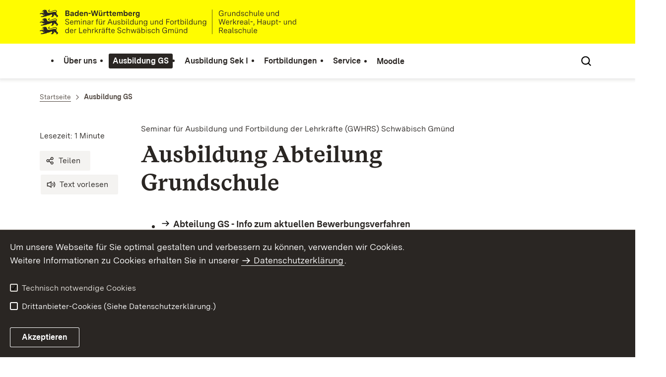

--- FILE ---
content_type: text/html;charset=UTF-8
request_url: https://gs-sek1-gd.seminare-bw.de/,Lde/Startseite/Ausbildung+GS
body_size: 8091
content:
<!DOCTYPE html>
<html class="no-js" lang="de">
	<head>
		<!--
			SV Request: https://gs-sek1-gd.seminare-bw.de/,Lde/Startseite/Ausbildung+GS
						HTTP Request: https://gs-sek1-gd.seminare-bw.de/,Lde/Startseite/Ausbildung+GS
						ItemId: cbi:///cms/2997175
						NodeId: cbi:///cms/2997172
						PageId: cbi:///cms/2997175
						Preview: false
			PreviewEditing: false
		-->
		
<link rel="dns-prefetch" href="https://cdn.jsdelivr.net">
<meta charset="UTF-8">
<meta name="viewport" content="width=device-width, initial-scale=1.0">
<meta http-equiv="x-ua-compatible" content="ie=edge">
<title>Ausbildung GS - SEMINAR-SCHWAEBISCH-GMUEND-GWHRS</title>
<script>
    document.documentElement.className = document.documentElement.className.replace(/(\s|^)no-js(\s|$)/, '$1js$2');
    window.bawue2024 = {
        TITLE: '',
        ASSET_BASE_URL: '/',
        JS_BASE_URL: '/javascripts/',
        ICON_SPRITE_URL: '/site/pbs-bw-rebrush2024/resourceCached/248/prjbawue/media/icons/icons.svg',
        SITE_NAME: 'pbs-bw-rebrush2024',
    };
</script>
<link rel="stylesheet" media="screen" href="/site/pbs-bw-rebrush2024/resourceCached/248/prjbawue/css/main.css">
<link rel="stylesheet" media="print" href="/site/pbs-bw-rebrush2024/resourceCached/248/prjbawue/css/print.css">
<link rel="stylesheet" media="screen" href="/site/pbs-bw-rebrush2024/resourceCached/248/prjbawue/css/custom.css">
<link rel="stylesheet" media="print" href="/site/pbs-bw-rebrush2024/resourceCached/248/prjbawue/css/custom-print.min.css">
<link rel="stylesheet" media="screen" href="/site/pbs-bw-rebrush2024/resourceCached/248/prjbawue/css/fontawesome.min.css">
<link rel="stylesheet" media="screen" href="/site/pbs-bw-rebrush2024/resourceCached/248/prjbawue/css/glightbox.min.css">
<script src="/site/pbs-bw-rebrush2024/resourceCached/248/prjbawue/js/head.js" defer></script>
<link rel="preload" as="font" type="font/woff2" href="/site/pbs-bw-rebrush2024/resourceCached/248/prjbawue/fonts/BaWueSansWeb-Regular.woff2" crossorigin>
<link rel="preload" as="font" type="font/woff2" href="/site/pbs-bw-rebrush2024/resourceCached/248/prjbawue/fonts/BaWueSansWeb-Bold.woff2" crossorigin>
<link rel="preload" as="font" type="font/woff2" href="/site/pbs-bw-rebrush2024/resourceCached/248/prjbawue/fonts/BaWueSerifWeb-Regular.woff2" crossorigin>
<link rel="preload" as="font" type="font/woff2" href="/site/pbs-bw-rebrush2024/resourceCached/248/prjbawue/fonts/BaWueSerifWeb-Bold.woff2" crossorigin>
<link rel="apple-touch-icon" sizes="180x180" href="/site/pbs-bw-rebrush2024/resourceCached/248/components/favicon/apple-touch-icon.png">
<link rel="icon" type="image/png" sizes="32x32" href="/site/pbs-bw-rebrush2024/resourceCached/248/components/favicon/favicon-32x32.png">
<link rel="icon" type="image/png" sizes="16x16" href="/site/pbs-bw-rebrush2024/resourceCached/248/components/favicon/favicon-16x16.png">
<link rel="manifest" href="/site/pbs-bw-rebrush2024/resourceCached/248/components/favicon/site.webmanifest">
<link rel="mask-icon" href="/site/pbs-bw-rebrush2024/resourceCached/248/components/favicon/safari-pinned-tab.svg" color="#fffc00">
<meta name="msapplication-TileColor" content="#fffc00">
<meta name="theme-color" content="#fffc00">
<meta name="keywords" content="Wert ersetzen durch gemeinsame Schlüsselworte" />
<meta name="description" content="Wert ersetzen durch gemeinsame Seitenbeschreibung" />
<meta property="og:title" content="Ausbildung GS">
<meta property="og:type" content="website">
<meta property="og:locale" content="de">
<meta property="og:url" content="https://gs-sek1-gd.seminare-bw.de/,Lde/Startseite/Ausbildung+GS">
<script type="text/javascript" src="/site/pbs-bw-rebrush2024/resourceCached/248/libs/jquery/js/jquery-3.7.1.min.js"></script>
<link href="/site/pbs-bw-rebrush2024/resourceCached/248/libs/jquery-ui/css/smoothness/jquery-ui-1.14.1.min.css" rel="stylesheet" type="text/css" />
<script type="text/javascript" src="/site/pbs-bw-rebrush2024/resourceCached/248/libs/jquery-ui/js/jquery-ui-1.14.1.min.js"></script>
<link rel="stylesheet" href="/site/pbs-bw-rebrush2024/resourceCached/248/libs/scrolltop/css/ap-scroll-top.min.css">
<script src="/site/pbs-bw-rebrush2024/resourceCached/248/libs/scrolltop/js/ap-scroll-top.min.js"></script>
<link href="/site/pbs-bw-rebrush2024/resourceCached/248/content/content.css" rel="stylesheet" type="text/css" />
<link rel="stylesheet" type="text/css" href="/site/pbs-bw-rebrush2024/resourceTemplate/SEM-GD-GWHRS/Lde/-/2997175/248/resource.content-colors.css" media="screen" />
<script type="text/javascript" src="/site/pbs-bw-rebrush2024/resourceCached/248/content/js/content.js"></script>
<script type="text/javascript" src="/site/pbs-bw-rebrush2024/resourceCached/248/pluginLib/pluginLib.985334155.js"></script>
<link href="/site/pbs-bw-rebrush2024/resourceCached/248/pluginLib/pluginLib.-2098654959.css" rel="stylesheet" type="text/css" />
<script src="/site/pbs-bw-rebrush2024/resourceCached/248/prjbawue/js/glightbox.min.js" defer></script>
<script async src="https://cdn.jsdelivr.net/npm/altcha/dist/altcha.min.js" type="module"></script>
<script src="/site/pbs-bw-rebrush2024/resourceCached/248/prjbawue/translations/en.js"></script>
<script src="/site/pbs-bw-rebrush2024/resourceCached/248/prjbawue/translations/fr.js"></script>
<link rel="stylesheet" media="screen" href="/site/pbs-bw-rebrush2024/resourceTemplate/SEM-GD-GWHRS/Lde/-/2997175/248/resource.content-dynamic.css" />
<link rel="stylesheet" media="screen" href="/site/pbs-bw-rebrush2024/resourceTemplate/SEM-GD-GWHRS/Lde/-/2997175/248/resource.custom-content-dynamic.css" />

	</head>

	<body class="v-lp js-searchable">
		<div class="page" id="page">
			<a class="skip-link t-dark" href="#content" title="Zum Inhalt springen">
    <span class="icon-link skip-link__text">
        <span class="icon-link__button">
            <svg class="icon icon--arrow-right icon-link__icon" viewBox="0 0 200 200" aria-hidden="true">
                <use xlink:href="#icon-arrow-right"></use>
            </svg>
        </span>
        <span class="icon-link__text">Zum Inhalt springen</span>
    </span>
</a>			


<header class="header">
    <script id="bwHeaderNavigation" type="application/json">
                    {"2997184":{"order":5,"level":0,"title":"Moodle","link":"/,Lde/Startseite/Moodle","target":"_self","active":0,"current":0,"hasChildren":false,"hasSubpages":0,"children":[]},"2997176":{"order":2,"level":0,"title":"Ausbildung Sek I","link":"/,Lde/Startseite/Ausbildung+Sek+I","target":"_self","active":0,"current":0,"hasChildren":false,"hasSubpages":1,"children":[{"3391989":{"order":0,"level":1,"title":"Leitlinien (Bereich Werkreal,-Haupt- und Realschule)","link":"/,Lde/Startseite/Ausbildung+Sek+I/Leitlinien+_Bereich+Werkreal_Haupt_+und+Realschule_","target":"_self","active":0,"current":0,"hasChildren":false,"hasSubpages":0,"children":[]},"3652487":{"order":1,"level":1,"title":"Ausbildungsstandards Sek I","link":"/,Lde/Startseite/Ausbildung+Sek+I/Ausbildungsstandards+Sek+I","target":"_self","active":0,"current":0,"hasChildren":false,"hasSubpages":0,"children":[]}},{"9390660":{"order":2,"level":1,"title":"Prüfungsordnungen Sek I","link":"/,Lde/Startseite/Ausbildung+Sek+I/Pruefungsordnungen+Sek+I","target":"_self","active":0,"current":0,"hasChildren":false,"hasSubpages":0,"children":[]},"3822721":{"order":3,"level":1,"title":"Fächer Sek I","link":"/,Lde/Startseite/Ausbildung+Sek+I/Faecher+Sek+I","target":"_self","active":0,"current":0,"hasChildren":false,"hasSubpages":1,"children":{"4827095":{"order":3,"level":2,"title":"Alltagskultur und Gesundheit","link":"/,Lde/Startseite/Ausbildung+Sek+I/Alltagskultur+und+Gesundheit","target":"_self","active":0,"current":0,"hasChildren":false,"hasSubpages":0,"children":[]},"4003827":{"order":4,"level":2,"title":"Deutsch","link":"/,Lde/Startseite/Ausbildung+Sek+I/Deutsch","target":"_self","active":0,"current":0,"hasChildren":false,"hasSubpages":0,"children":[]},"4804838":{"order":5,"level":2,"title":"Evangelische Religionslehre/Katholische Religionslehre","link":"/,Lde/Startseite/Ausbildung+Sek+I/Evangelische+Religionslehre_Katholische+Religionslehre","target":"_self","active":0,"current":0,"hasChildren":false,"hasSubpages":0,"children":[]},"3962460":{"order":6,"level":2,"title":"Fremdsprachen","link":"/,Lde/Startseite/Ausbildung+Sek+I/Fremdsprachen","target":"_self","active":0,"current":0,"hasChildren":false,"hasSubpages":0,"children":[]},"4807790":{"order":7,"level":2,"title":"Gemeinschaftskunde","link":"/,Lde/Startseite/Ausbildung+Sek+I/Gemeinschaftskunde","target":"_self","active":0,"current":0,"hasChildren":false,"hasSubpages":0,"children":[]},"4812477":{"order":8,"level":2,"title":"Geographie","link":"/,Lde/Startseite/Ausbildung+Sek+I/Geographie","target":"_self","active":0,"current":0,"hasChildren":false,"hasSubpages":0,"children":[]},"4804775":{"order":9,"level":2,"title":"Geschichte","link":"/,Lde/Startseite/Ausbildung+Sek+I/Geschichte","target":"_self","active":0,"current":0,"hasChildren":false,"hasSubpages":0,"children":[]},"4618023":{"order":10,"level":2,"title":"Informatik","link":"/,Lde/Startseite/Ausbildung+Sek+I/Informatik","target":"_self","active":0,"current":0,"hasChildren":false,"hasSubpages":0,"children":[]},"4849247":{"order":11,"level":2,"title":"Kunst","link":"/,Lde/4849249","target":"_self","active":0,"current":0,"hasChildren":false,"hasSubpages":0,"children":[]},"3822733":{"order":12,"level":2,"title":"Mathematik","link":"/,Lde/Startseite/Ausbildung+Sek+I/Mathematik","target":"_self","active":0,"current":0,"hasChildren":false,"hasSubpages":0,"children":[]},"25524470":{"order":13,"level":2,"title":"Musik","link":"/,Lde/25524473","target":"_self","active":0,"current":0,"hasChildren":false,"hasSubpages":0,"children":[]},"4804701":{"order":14,"level":2,"title":"Naturwissenschaften","link":"/,Lde/Startseite/Ausbildung+Sek+I/Naturwissenschaften","target":"_self","active":0,"current":0,"hasChildren":false,"hasSubpages":0,"children":[]},"4432135":{"order":15,"level":2,"title":"Pädagogik","link":"/,Lde/Startseite/Ausbildung+Sek+I/Paedagogik","target":"_self","active":0,"current":0,"hasChildren":false,"hasSubpages":0,"children":[]},"18701314":{"order":16,"level":2,"title":"Schulrecht","link":"/,Lde/18701317","target":"_self","active":0,"current":0,"hasChildren":false,"hasSubpages":0,"children":[]},"4290514":{"order":17,"level":2,"title":"Sport","link":"/,Lde/Startseite/Ausbildung+Sek+I/Sport","target":"_self","active":0,"current":0,"hasChildren":false,"hasSubpages":0,"children":[]},"6492016":{"order":18,"level":2,"title":"Technik","link":"/,Lde/Startseite/Ausbildung+Sek+I/Technik","target":"_self","active":0,"current":0,"hasChildren":false,"hasSubpages":0,"children":[]},"4919467":{"order":19,"level":2,"title":"Wirtschaft","link":"/,Lde/Startseite/Ausbildung+Sek+I/Wirtschaft","target":"_self","active":0,"current":0,"hasChildren":false,"hasSubpages":0,"children":[]}}}},{"3869478":{"order":4,"level":1,"title":"Allgemeine Unterlagen Sek I","link":"/,Lde/Startseite/Ausbildung+Sek+I/Allgemeine+Unterlagen+Sek+I","target":"_self","active":0,"current":0,"hasChildren":false,"hasSubpages":0,"children":[]}}]},"2997069":{"order":0,"level":0,"title":"Über uns","link":"/,Lde/Startseite/Ueber+uns","target":"_self","active":0,"current":0,"hasChildren":false,"hasSubpages":1,"children":[{"3660473":{"order":0,"level":1,"title":"Seminarleitung","link":"/,Lde/Startseite/Ueber+uns/Seminarleitung","target":"_self","active":0,"current":0,"hasChildren":false,"hasSubpages":0,"children":[]},"3678082":{"order":1,"level":1,"title":"Verwaltung","link":"/,Lde/Startseite/Ueber+uns/Verwaltung","target":"_self","active":0,"current":0,"hasChildren":false,"hasSubpages":0,"children":[]},"3331263":{"order":2,"level":1,"title":"Bereichsleitungen","link":"/,Lde/Startseite/Ueber+uns/Bereichsleitungen","target":"_self","active":0,"current":0,"hasChildren":false,"hasSubpages":0,"children":[]},"3660825":{"order":3,"level":1,"title":"Fachleitungen","link":"/,Lde/Startseite/Ueber+uns/Fachleitungen","target":"_self","active":0,"current":0,"hasChildren":false,"hasSubpages":0,"children":[]},"3331271":{"order":4,"level":1,"title":"Lehrbeauftragte A-J","link":"/,Lde/Startseite/Ueber+uns/Lehrbeauftragte+A_J","target":"_self","active":0,"current":0,"hasChildren":false,"hasSubpages":0,"children":[]},"3733527":{"order":5,"level":1,"title":"Lehrbeauftragte K-R","link":"/,Lde/Startseite/Ueber+uns/Lehrbeauftragte+K_R","target":"_self","active":0,"current":0,"hasChildren":false,"hasSubpages":0,"children":[]},"3733753":{"order":6,"level":1,"title":"Lehrbeauftragte S-Z","link":"/,Lde/Startseite/Ueber+uns/Lehrbeauftragte+S_Z","target":"_self","active":0,"current":0,"hasChildren":false,"hasSubpages":0,"children":[]}},{"3678203":{"order":7,"level":1,"title":"EDV/Technische Unterstützung","link":"/,Lde/Startseite/Ueber+uns/EDV_Technische+Unterstuetzung","target":"_self","active":0,"current":0,"hasChildren":false,"hasSubpages":0,"children":[]},"3667033":{"order":8,"level":1,"title":"Örtliche Personalvertretung","link":"/,Lde/Startseite/Ueber+uns/Oertliche+Personalvertretung","target":"_self","active":0,"current":0,"hasChildren":false,"hasSubpages":0,"children":[]},"3331275":{"order":9,"level":1,"title":"weitere Gremien","link":"/,Lde/Startseite/Ueber+uns/weitere+Gremien","target":"_self","active":0,"current":0,"hasChildren":false,"hasSubpages":1,"children":{"3331283":{"order":9,"level":2,"title":"Beauftragte für Chancengleichheit","link":"/,Lde/Startseite/Ueber+uns/Beauftragte+fuer+Chancengleichheit","target":"_self","active":0,"current":0,"hasChildren":false,"hasSubpages":0,"children":[]},"3332681":{"order":10,"level":2,"title":"Datenschutzbeauftragter","link":"/,Lde/Startseite/Ueber+uns/Sicherheits_+und+Datenschutzbeauftragte","target":"_self","active":0,"current":0,"hasChildren":false,"hasSubpages":0,"children":[]},"5677427":{"order":11,"level":2,"title":"Sicherheitsbeauftragter","link":"/,Lde/Startseite/Ueber+uns/Sicherheitsbeauftragter","target":"_self","active":0,"current":0,"hasChildren":false,"hasSubpages":0,"children":[]},"3678264":{"order":12,"level":2,"title":"Qualitätsentwicklung und Evaluation","link":"/,Lde/Startseite/Ueber+uns/Qualitaetsentwicklung+und+Evaluation","target":"_self","active":0,"current":0,"hasChildren":false,"hasSubpages":0,"children":[]}}}},{"3678006":{"order":10,"level":1,"title":"Organigramm","link":"/,Lde/Startseite/Ueber+uns/Organigramm","target":"_self","active":0,"current":0,"hasChildren":false,"hasSubpages":0,"children":[]},"3391997":{"order":11,"level":1,"title":"Unser Gebäude","link":"/,Lde/Startseite/Ueber+uns/Unser+Gebaeude","target":"_self","active":0,"current":0,"hasChildren":false,"hasSubpages":0,"children":[]},"17422469":{"order":12,"level":1,"title":"Förderverein","link":"/,Lde/Startseite/Ueber+uns/Foerderverein","target":"_self","active":0,"current":0,"hasChildren":false,"hasSubpages":0,"children":[]}}]},"2509923":{"order":4,"level":0,"title":"Service","link":"/,Lde/Startseite/Service","target":"_self","active":0,"current":0,"hasChildren":false,"hasSubpages":1,"children":[{"3342228":{"order":0,"level":1,"title":"Aktuelle Meldungen","link":"/,Lde/Startseite/Service/Aktuelle+Meldungen","target":"_self","active":0,"current":0,"hasChildren":false,"hasSubpages":0,"children":[]},"2509939":{"order":1,"level":1,"title":"Kontakt","link":"/,Lde/Startseite/Service/kontakt","target":"_self","active":0,"current":0,"hasChildren":false,"hasSubpages":0,"children":[]},"3391945":{"order":2,"level":1,"title":"Schuldatenbank","link":"/,Lde/Startseite/Service/Schuldatenbank","target":"_self","active":0,"current":0,"hasChildren":false,"hasSubpages":0,"children":[]},"4647893":{"order":3,"level":1,"title":"Schulwunsch und Informationen zum VD","link":"/,Lde/Startseite/Service/Schulwunsch+und+Informationen+zum+VD","target":"_self","active":0,"current":0,"hasChildren":false,"hasSubpages":0,"children":[]},"3391961":{"order":4,"level":1,"title":"Karte unserer Ausbildungsschulen","link":"/,Lde/Startseite/Service/Karte+unserer+Ausbildungsschulen","target":"_self","active":0,"current":0,"hasChildren":false,"hasSubpages":0,"children":[]}},{"3652427":{"order":5,"level":1,"title":"Veröffentlichungen","link":"/,Lde/Startseite/Service/Veroeffentlichungen","target":"_self","active":0,"current":0,"hasChildren":false,"hasSubpages":0,"children":[]},"4347668":{"order":6,"level":1,"title":"Seminarveröffentlichungen","link":"/,Lde/Startseite/Service/Seminarveroeffentlichungen","target":"_self","active":0,"current":0,"hasChildren":false,"hasSubpages":1,"children":{"4347706":{"order":6,"level":2,"title":"SPUR: Seminarzeitschrift Ausgabe 1 / März 2016","link":"/,Lde/Startseite/Service/SPUR_+Seminarzeitschrift+Ausgabe+1+_+Maerz+2016","target":"_self","active":0,"current":0,"hasChildren":false,"hasSubpages":0,"children":[]}}},"3958750":{"order":7,"level":1,"title":"Downloads","link":"/,Lde/Startseite/Service/Downloads","target":"_self","active":0,"current":0,"hasChildren":false,"hasSubpages":0,"children":[]},"4531598":{"order":8,"level":1,"title":"Links","link":"/,Lde/Startseite/Service/Links","target":"_self","active":0,"current":0,"hasChildren":false,"hasSubpages":0,"children":[]}},{"4296234":{"order":9,"level":1,"title":"Stellenangebote am Seminar","link":"/,Lde/Startseite/Service/Stellenangebote+am+Seminar","target":"_self","active":0,"current":0,"hasChildren":false,"hasSubpages":0,"children":[]},"3799835":{"order":10,"level":1,"title":"Stellenangebote an Schulen","link":"/,Lde/Startseite/Service/Stellenangebote+an+Schulen","target":"_self","active":0,"current":0,"hasChildren":false,"hasSubpages":0,"children":[]}},{"2509944":{"order":11,"level":1,"title":"Impressum","link":"/,Lde/Startseite/Service/impressum","target":"_self","active":0,"current":0,"hasChildren":false,"hasSubpages":0,"children":[]},"2510021":{"order":12,"level":1,"title":"Datenschutz","link":"/,Lde/Startseite/Service/datenschutz","target":"_self","active":0,"current":0,"hasChildren":false,"hasSubpages":0,"children":[]},"5974543":{"order":13,"level":1,"title":"Benutzungshinweise","link":"/,Lde/Startseite/Service/benutzungshinweise","target":"_self","active":0,"current":0,"hasChildren":false,"hasSubpages":0,"children":[]}}]},"4425626":{"order":3,"level":0,"title":"Fortbildungen","link":"/,Lde/Startseite/Fortbildungen","target":"_self","active":0,"current":0,"hasChildren":false,"hasSubpages":1,"children":[{"21394649":{"order":0,"level":1,"title":"Fortbildungsangebote für Mentorinnen und Mentoren","link":"/,Lde/Startseite/Fortbildungen/Fortbildungsangebote+fuer+Mentorinnen+und+Mentoren","target":"_self","active":0,"current":0,"hasChildren":false,"hasSubpages":0,"children":[]},"9414690":{"order":1,"level":1,"title":"Fortbildung für Mentorinnen und Mentoren: BERATEN - eine zentrale Aufgabe in der Ausbildung","link":"/,Lde/Startseite/Fortbildungen/Fortbildung+fuer+Mentorinnen+und+Mentoren_+BERATEN+-+eine+zentrale+Aufgabe+in+der+Ausbildung","target":"_self","active":0,"current":0,"hasChildren":false,"hasSubpages":0,"children":[]}},{"10173247":{"order":2,"level":1,"title":"Lehrgänge für einen horizontalen Laufbahnwechsel gemäß § 21 Landesbeamtengesetz (WHRS) (HoLa)","link":"/,Lde/Startseite/Fortbildungen/Lehrgaenge+fuer+einen+horizontalen+Laufbahnwechsel+gemaess+_+21+Landesbeamtengesetz+_WHRS_+_HoLa_","target":"_self","active":0,"current":0,"hasChildren":false,"hasSubpages":0,"children":[]},"10177605":{"order":3,"level":1,"title":"Lehrgang Qualifikation Gymnasiallehrkräfte zu Grundschullehrkräften","link":"/,Lde/10177608","target":"_self","active":0,"current":0,"hasChildren":false,"hasSubpages":0,"children":[]},"23782977":{"order":4,"level":1,"title":"Fachtag für Lehrkräfte und pädagogisches Fachpersonal der KiTas","link":"/,Lde/Startseite/Fortbildungen/Fachtag+fuer+Lehrkraefte+und+paedagogisches+Fachpersonal+der+KiTas","target":"_self","active":0,"current":0,"hasChildren":false,"hasSubpages":0,"children":[]},"26092363":{"order":5,"level":1,"title":"Impulse 2026","link":"/,Lde/Startseite/Fortbildungen/Impulse+2026","target":"_self","active":0,"current":0,"hasChildren":false,"hasSubpages":0,"children":[]}}]},"2997172":{"order":1,"level":0,"title":"Ausbildung GS","link":"/,Lde/Startseite/Ausbildung+GS","target":"_self","active":1,"current":1,"hasChildren":false,"hasSubpages":1,"children":[{"5830077":{"order":0,"level":1,"title":"Abteilung GS - Info zum aktuellen Bewerbungsverfahren","link":"/,Lde/Startseite/Ausbildung+GS/Abteilung+GS+-+Info+zum+aktuellen+Bewerbungsverfahren","target":"_self","active":0,"current":0,"hasChildren":false,"hasSubpages":0,"children":[]},"3391985":{"order":1,"level":1,"title":"Leitlinien (Bereich Grundschule)","link":"/,Lde/Startseite/Ausbildung+GS/Leitlinien+_Bereich+Grundschule_","target":"_self","active":0,"current":0,"hasChildren":false,"hasSubpages":0,"children":[]},"3652483":{"order":2,"level":1,"title":"Ausbildungsstandards GS","link":"/,Lde/Startseite/Ausbildung+GS/Ausbildungsstandards+GS","target":"_self","active":0,"current":0,"hasChildren":false,"hasSubpages":0,"children":[]}},{"9390232":{"order":3,"level":1,"title":"Prüfungsordnungen GS","link":"/,Lde/Startseite/Ausbildung+GS/Pruefungsordnungen+GS","target":"_self","active":0,"current":0,"hasChildren":false,"hasSubpages":0,"children":[]},"3885131":{"order":4,"level":1,"title":"Fächer GS","link":"/,Lde/Startseite/Ausbildung+GS/Faecher+GS","target":"_self","active":0,"current":0,"hasChildren":false,"hasSubpages":1,"children":{"4896924":{"order":4,"level":2,"title":"Deutsch","link":"/,Lde/4896926","target":"_self","active":0,"current":0,"hasChildren":false,"hasSubpages":0,"children":[]},"4811081":{"order":5,"level":2,"title":"Englisch","link":"/,Lde/Startseite/Ausbildung+GS/Englisch","target":"_self","active":0,"current":0,"hasChildren":false,"hasSubpages":0,"children":[]},"4427312":{"order":6,"level":2,"title":"Kunst","link":"/,Lde/Startseite/Ausbildung+GS/Kunst","target":"_self","active":0,"current":0,"hasChildren":false,"hasSubpages":0,"children":[]},"4811151":{"order":7,"level":2,"title":"Mathematik","link":"/,Lde/4811153","target":"_self","active":0,"current":0,"hasChildren":false,"hasSubpages":0,"children":[]},"4427258":{"order":8,"level":2,"title":"Musik","link":"/,Lde/Startseite/Ausbildung+GS/Musik","target":"_self","active":0,"current":0,"hasChildren":false,"hasSubpages":0,"children":[]},"8439741":{"order":9,"level":2,"title":"Pädagogik","link":"/,Lde/8439744","target":"_self","active":0,"current":0,"hasChildren":false,"hasSubpages":0,"children":[]},"3954811":{"order":10,"level":2,"title":"Religion","link":"/,Lde/Startseite/Ausbildung+GS/Religion","target":"_self","active":0,"current":0,"hasChildren":false,"hasSubpages":0,"children":[]},"3954022":{"order":11,"level":2,"title":"Sachunterricht","link":"/,Lde/Startseite/Ausbildung+GS/Sachunterricht","target":"_self","active":0,"current":0,"hasChildren":false,"hasSubpages":0,"children":[]},"4426821":{"order":12,"level":2,"title":"Schuleingangsstufe (SES)","link":"/,Lde/Startseite/Ausbildung+GS/Schuleingangsstufe+_SES_","target":"_self","active":0,"current":0,"hasChildren":false,"hasSubpages":0,"children":[]},"18698803":{"order":13,"level":2,"title":"Schulrecht","link":"/,Lde/Startseite/Ausbildung+GS/Schulrecht","target":"_self","active":0,"current":0,"hasChildren":false,"hasSubpages":0,"children":[]},"4430295":{"order":14,"level":2,"title":"Sport","link":"/,Lde/4430297","target":"_self","active":0,"current":0,"hasChildren":false,"hasSubpages":0,"children":[]}}}},{"3869449":{"order":5,"level":1,"title":"Allgemeine Unterlagen GS","link":"/,Lde/Startseite/Ausbildung+GS/Allgemeine+Unterlagen+GS","target":"_self","active":0,"current":0,"hasChildren":false,"hasSubpages":0,"children":[]},"9469725":{"order":6,"level":1,"title":"Lehrgang Qualifikation Gymnasiallehrkräfte zu Grundschullehrkräften","link":"/,Lde/Startseite/Ausbildung+GS/Lehrgang+Qualifikation+Gymnasiallehrkraefte+zu+Grundschullehrkraeften","target":"_self","active":0,"current":0,"hasChildren":false,"hasSubpages":0,"children":[]}}]}}
            </script>

    <div class="header__accent">
        <div class="header__container">
            <!-- Logo-->
            <div class="header__logo">
                <a class="logo" href="/,Lde/Startseite" title="Zur Startseite">
                    <img class="logo__image" src="/site/pbs-bw-rebrush2024/get/params_E310695776/23758250/Seminar-Schwaebisch-Gmuend-GWHRS_BaWue_Logo_rgb_pos.svg" alt="Baden-Württemberg Seminar für Ausbildung und Fortbildung der Lehrkräfte Schwäbisch Gmünd - Grundschule und Werkreal-, Haupt- und Realschule">
                    <span class="logo__text">
                        <span>
                            
                        </span>
                    </span>
                </a>
            </div>

            <div class="header__external">
                
                                                            


                                                </div>

            <nav class="header__mikronav" aria-labelledby="mikronav-label">
                <span class="u-hidden-visually" id="mikronav-label">Links zu barrierefreien Angeboten und anderen Sprachen</span>
                <ul class="header__mikronav-list">
                    
                    <!-- Language Dropdown-->
                    
                    <!-- This is the no-js Fallback, will be replaced by JS-->
                    <li class="header__service">
                        <ul>
                            						
	
				
		
		
		<li class="header__search">
			<button class="header__icon js-tooltip"
					aria-expanded="false"
					aria-controls="header-icon-tooltip--search--546490264"
					aria-labelledby="header-icon-label--search--546490264"
					data-template="header-icon-tooltip--search--546490264"
					type="button"
					data-suggest-url="/site/pbs-bw-rebrush2024/search/2997172/Lde/suche.html"
					data-url="/site/pbs-bw-rebrush2024/search/2997172/Lde/suche.html"
					data-suggest=""
					data-suggest-title="Top-Themen"
					data-search-field-placeholder="Suchbegriff eingeben"
					data-search-field-label="Suchbegriff eingeben">
				<svg class="icon icon--search header__svg" viewBox="0 0 200 200" aria-hidden="true">
					<use xlink:href="#icon-search"></use>
				</svg>

				<span class="header__icon-text" hidden id="header-icon-label--search--546490264">
					Suche				</span>

				<span class="tooltip__content" id="header-icon-tooltip--search--546490264">
					Suche				</span>
			</button>
		</li>
	                            <li class="header__burger">
                                                                                                                                <a class="header__icon js-tooltip" href="/site/pbs-bw-rebrush2024/sitemap/2509729/Lde/inhaltsuebersicht.html" aria-expanded="false" aria-controls="header-icon-tooltip--burger---53995810" aria-labelledby="header-icon-label--burger---53995810" data-template="header-icon-tooltip--burger---53995810">
                                    <svg class="icon icon--burger-menu header__svg" viewBox="0 0 200 200" aria-hidden="true">
                                        <use xlink:href="#icon-burger-menu"></use>
                                    </svg>
                                    <span class="header__icon-text" hidden id="header-icon-label--burger---53995810">Menü</span>
                                    <span class="tooltip__content" id="header-icon-tooltip--burger---53995810">Menü</span>
                                </a>
                            </li>
                        </ul>
                    </li>
                </ul>
            </nav>
        </div>
    </div>

    <div class="header__main">
        <div class="header__container">
            <nav class="header__mainnav main-menu" id="header-mainnav" aria-label="Hauptnavigation">
                <!-- This is the no-js Fallback, will be replaced by JS-->
                <ul class="header__mainnav-list">
                                                                        <li class="header__item">
                                <a class="header__link" href="/,Lde/Startseite/Ueber+uns">
                                    <span class="header__text">Über uns</span>
                                </a>
                            </li>
                                                                                                <li class="header__item header__item--active">
                                <a class="header__link" href="/,Lde/Startseite/Ausbildung+GS">
                                    <span class="header__text">Ausbildung GS</span>
                                </a>
                            </li>
                                                                                                <li class="header__item">
                                <a class="header__link" href="/,Lde/Startseite/Ausbildung+Sek+I">
                                    <span class="header__text">Ausbildung Sek I</span>
                                </a>
                            </li>
                                                                                                <li class="header__item">
                                <a class="header__link" href="/,Lde/Startseite/Fortbildungen">
                                    <span class="header__text">Fortbildungen</span>
                                </a>
                            </li>
                                                                                                <li class="header__item">
                                <a class="header__link" href="/,Lde/Startseite/Service">
                                    <span class="header__text">Service</span>
                                </a>
                            </li>
                                                                                                <li class="header__item">
                                <a class="header__link" href="/,Lde/Startseite/Moodle">
                                    <span class="header__text">Moodle</span>
                                </a>
                            </li>
                                                            </ul>
            </nav>

            <!-- This is the no-js Fallback, that needs to be a duplicate from the above .header__service (except the "div" is a "nav" here). Will be replaced by JS afterwords.-->
                        <nav class="header__service" aria-labelledby="header-service-label--163248906">
                <span class="u-hidden-visually" id="header-service-label--163248906">Inhaltsübersicht mit Suchfunktion</span>
                <ul class="header__service-list">
                    						
	
				
		
		
		<li class="header__search">
			<button class="header__icon js-tooltip"
					aria-expanded="false"
					aria-controls="header-icon-tooltip--search--1148035180"
					aria-labelledby="header-icon-label--search--1148035180"
					data-template="header-icon-tooltip--search--1148035180"
					type="button"
					data-suggest-url="/site/pbs-bw-rebrush2024/search/2997172/Lde/suche.html"
					data-url="/site/pbs-bw-rebrush2024/search/2997172/Lde/suche.html"
					data-suggest=""
					data-suggest-title="Top-Themen"
					data-search-field-placeholder="Suchbegriff eingeben"
					data-search-field-label="Suchbegriff eingeben">
				<svg class="icon icon--search header__svg" viewBox="0 0 200 200" aria-hidden="true">
					<use xlink:href="#icon-search"></use>
				</svg>

				<span class="header__icon-text" hidden id="header-icon-label--search--1148035180">
					Suche				</span>

				<span class="tooltip__content" id="header-icon-tooltip--search--1148035180">
					Suche				</span>
			</button>
		</li>
	                </ul>
            </nav>
        </div>
    </div>
</header>						
        
        
    			<main class="page__content" id="content">
					
		<div class="breadcrumb">
			<div class="breadcrumb__inner">
				<nav class="breadcrumb__nav" aria-label="Breadcrumb">
					<ol class="breadcrumb__list" itemscope itemtype="https://schema.org/BreadcrumbList">
																																																															<li class="breadcrumb__list-item" itemprop="itemListElement" itemscope itemtype="https://schema.org/ListItem">
													<a class="breadcrumb__item" href="/,Lde/Startseite" itemtype="https://schema.org/Thing" itemprop="item" itemscope="itemscope" title="Startseite">
														<span class="breadcrumb__item-label" itemprop="name">Startseite</span>
													</a>
													<meta itemprop="position" content="1">
												</li>
																																																																								<li class="breadcrumb__list-item" itemprop="itemListElement" itemscope itemtype="https://schema.org/ListItem">
											<span class="breadcrumb__item" aria-current="page" itemtype="https://schema.org/Thing" itemprop="item" itemscope="itemscope">
												<span class="breadcrumb__item-label" itemprop="name">Ausbildung GS</span>
											</span>
											<meta itemprop="position" content="2">
										</li>
																																																				</ol>
				</nav>
			</div>
		</div>
					

					   





<div class="page__section page__section--half">
    <article class="article">
                    <div class="article__title">
                <div class="article-title">
                    <div class="article-title__title">
                        <header class="page-title">
                                                            <div class="page-title__meta">
                                    <p class="page-title__category">Seminar für Ausbildung und Fortbildung der Lehrkräfte (GWHRS) Schwäbisch Gmünd</p>
                                </div>
                                                                                        <div class="page-title__headline">
                                    <h1 class="headline headline--1">Ausbildung Abteilung Grundschule</h1>
                                </div>
                                                                                </header>
                    </div>

                    <div class="article-title__meta-wrap">
                        <div class="article-title__meta-wrap-inner">
                            <address class="article-title__meta">
                                                                    <div class="article-title__address-item">
                                        <time class="article-title__date" datetime="$contentHelper.setDatetime($displayDate)"></time>
                                    </div>
                                                                <div class="article-title__address-item js-reading-time">Lesezeit:</div>
                            </address>
                            <ul class="article-title__tools" aria-label="Artikel-Tools">
                                <li class="article-title__tools-item">
                                    <a class="button button--subtle js-share-dialog" href="#">
                                        <svg class="icon icon--share button__icon" viewBox="0 0 200 200" aria-hidden="true">
                                            <use xlink:href="#icon-share"></use>
                                        </svg>
                                        <span class="button__text">Teilen</span>
                                    </a>
                                </li>
                                <li class="article-title__tools-item">
                                    <link href="//vrweb15.linguatec.org/VoiceReaderWeb15User/player20/styles/black/player_skin.css" rel="stylesheet" type="text/css" />
                                    <script>
                                        vrweb_customerid = '11396';
                                        vrweb_player_form = '0';
                                        vrweb_player_type = 'embedded';
                                        vrweb_player_color = 'black';
                                        vrweb_guilang = 'de';
                                        vrweb_icon = '<span class="button button--subtle focus-within"><svg class="icon icon--volume button__icon" viewBox="0 0 200 200" role="presentation"><use xlink:href="#icon-volume"></use></svg><span class="button__text">Text vorlesen</span></span>';
                                        vrweb_lang = 'de-DE';
                                        vrweb_readelementsclass = 'article-title__title,article__body';
                                        vrweb_exclelementsclass = 'js-shut-up';
                                        vrweb_highlight_word = '1';
                                        vrweb_highlight_class = 'text-highlight'
                                    </script>
                                    <script src="//vrweb15.linguatec.org/VoiceReaderWeb15User/player20/scripts/readpremium20.js"></script>
                                </li>
                            </ul>
                        </div>
                    </div>

                                    </div>
            </div>
        
        <div class="article__body">
            <div class="article__content">
                                                                                                                                                
            <div class="article__section">
            
                            <div class="link-list">
  <nav class="link-list__nav">
    <ul class="link-list__list">
      <li class="link-list__item">
        <a href="/,Lde/Startseite/Ausbildung+GS/Abteilung+GS+-+Info+zum+aktuellen+Bewerbungsverfahren" class="link-list__link" title="Abteilung GS - Info zum aktuellen Bewerbungsverfahren">
          <span class="link-list__icon"><svg class="icon icon--arrow-right-line" viewBox="0 0 200 200" aria-hidden="true">
    <use xlink:href="#icon-arrow-right-line"></use>
</svg></span>
          <span class="link-list__text">Abteilung GS - Info zum aktuellen Bewerbungsverfahren</span>
        </a>
      </li>
      <li class="link-list__item">
        <a href="/,Lde/Startseite/Ausbildung+GS/Leitlinien+_Bereich+Grundschule_" class="link-list__link" title="Leitlinien (Bereich Grundschule)">
          <span class="link-list__icon"><svg class="icon icon--arrow-right-line" viewBox="0 0 200 200" aria-hidden="true">
    <use xlink:href="#icon-arrow-right-line"></use>
</svg></span>
          <span class="link-list__text">Leitlinien (Bereich Grundschule)</span>
        </a>
      </li>
      <li class="link-list__item">
        <a href="/,Lde/Startseite/Ausbildung+GS/Ausbildungsstandards+GS" class="link-list__link" title="Ausbildungsstandards GS">
          <span class="link-list__icon"><svg class="icon icon--arrow-right-line" viewBox="0 0 200 200" aria-hidden="true">
    <use xlink:href="#icon-arrow-right-line"></use>
</svg></span>
          <span class="link-list__text">Ausbildungsstandards GS</span>
        </a>
      </li>
      <li class="link-list__item">
        <a href="/,Lde/Startseite/Ausbildung+GS/Pruefungsordnungen+GS" class="link-list__link" title="Prüfungsordnungen GS">
          <span class="link-list__icon"><svg class="icon icon--arrow-right-line" viewBox="0 0 200 200" aria-hidden="true">
    <use xlink:href="#icon-arrow-right-line"></use>
</svg></span>
          <span class="link-list__text">Prüfungsordnungen GS</span>
        </a>
      </li>
      <li class="link-list__item">
        <a href="/,Lde/Startseite/Ausbildung+GS/Faecher+GS" class="link-list__link" title="Fächer GS">
          <span class="link-list__icon"><svg class="icon icon--arrow-right-line" viewBox="0 0 200 200" aria-hidden="true">
    <use xlink:href="#icon-arrow-right-line"></use>
</svg></span>
          <span class="link-list__text">Fächer GS</span>
        </a>
      </li>
      <li class="link-list__item">
        <a href="/,Lde/Startseite/Ausbildung+GS/Allgemeine+Unterlagen+GS" class="link-list__link" title="Allgemeine Unterlagen GS">
          <span class="link-list__icon"><svg class="icon icon--arrow-right-line" viewBox="0 0 200 200" aria-hidden="true">
    <use xlink:href="#icon-arrow-right-line"></use>
</svg></span>
          <span class="link-list__text">Allgemeine Unterlagen GS</span>
        </a>
      </li>
      <li class="link-list__item">
        <a href="/,Lde/Startseite/Ausbildung+GS/Lehrgang+Qualifikation+Gymnasiallehrkraefte+zu+Grundschullehrkraeften" class="link-list__link" title="Lehrgang Qualifikation Gymnasiallehrkräfte zu Grundschullehrkräften">
          <span class="link-list__icon"><svg class="icon icon--arrow-right-line" viewBox="0 0 200 200" aria-hidden="true">
    <use xlink:href="#icon-arrow-right-line"></use>
</svg></span>
          <span class="link-list__text">Lehrgang Qualifikation Gymnasiallehrkräfte zu Grundschullehrkräften</span>
        </a>
      </li>
    </ul>
  </nav>
</div>            
                    </div>
                <div class="article__section article__section--text">
            
                            <div class="text">
                                    </div>
            
                    </div>
    
                                                                                    
                                            </div>
        </div>
    </article>
</div>
        
			</main>

									   
        			
			

<footer class="footer t-dark">
    
    <div class="footer__inner footer__inner--bottom">
        <div class="footer__logo">
                            <div class="logo">
                    <img class="logo__image" src="/site/pbs-bw-rebrush2024/resourceCached/248/prjbawue/media/images/logos/logo-lp-white.svg" title="Logo Landesportal Baden-Württemberg" alt="Logo Landesportal Baden-Württemberg">
                </div>
                    </div>

        <div class="footer__meta">
            <div class="footer__navigation" aria-label="Meta-Navigation" role="navigation">
                
<ul class="footer__navigation-list footer__navigation-list--inline">
	
		
						
											
								
									<li class="footer__navigation-item" id="type-inhalt">
						<a class="footer__link footer__navigation-link" href="/site/pbs-bw-rebrush2024/sitemap/2509729/Lde/inhaltsuebersicht.html" target="_self" title="Interner Link: Inhaltsübersicht">
							Inhaltsübersicht
						</a>
					</li>
									
						
															
								
									<li class="footer__navigation-item">
						<a class="footer__link footer__navigation-link" href="/,Lde/Startseite/Service/kontakt" target="_self" title="Interner Link: Kontaktseite">
							Kontakt
						</a>
					</li>
									
						
											
																
									<li class="footer__navigation-item">
						<a class="footer__link footer__navigation-link" href="/,Lde/Startseite/Service/impressum" target="_self" title="Interner Link: Impressum">
							Impressum
						</a>
					</li>
									
						
											
																
									<li class="footer__navigation-item">
						<a class="footer__link footer__navigation-link" href="/,Lde/Startseite/Service/datenschutz" target="_self" title="Interner Link: Datenschutz">
							Datenschutz
						</a>
					</li>
									
						
															
								
									<li class="footer__navigation-item">
						<a class="footer__link footer__navigation-link" href="/,Lde/Startseite/Service/benutzungshinweise" target="_self" title="Interner Link: Benutzungshinweise">
							Benutzungshinweise
						</a>
					</li>
									
						
											
																
									<li class="footer__navigation-item">
						<a class="footer__link footer__navigation-link" href="/,Lde/Startseite/Service/erklaerung-zur-barrierefreiheit" target="_self" title="Interner Link: Erklärung zur Barrierefreiheit">
							Erklärung zur Barrierefreiheit
						</a>
					</li>
										</ul>            </div>
        </div>
    </div>
</footer>			<template class="js-control-f">
    <div class="control-f">
        <form class="control-f__wrap">
            <button class="control-f__close" type="button" aria-label="Seitensuche schließen">
                <svg class="icon icon--close" viewBox="0 0 200 200" aria-hidden="true">
                    <use xlink:href="#icon-close"></use>
                </svg>
            </button>
            <div class="form-group">
                <label class="label form-group__label" for="control-f">Suche</label>
                <input class="input" id="control-f" name="control-f" placeholder="Suche auf der Seite" type="text">
            </div>
            <div class="control-f__btn-group">
                <button class="button button--primary control-f__submit" type="submit">
                    <svg class="icon icon--search button__icon" viewBox="0 0 200 200" aria-hidden="true">
                        <use xlink:href="#icon-search"></use>
                    </svg>
                    <span class="button__text">Suchen</span>
                </button>
                <button class="button button--icon control-f__btn control-f__btn--up" type="button">
                    <svg class="icon icon--arrow-up button__icon" viewBox="0 0 200 200" role="img" aria-labelledby="icon-up-title">
                        <title id="icon-up-title">Zur vorherigen Markierung springen</title>
                        <use xlink:href="#icon-arrow-up"></use>
                    </svg>
                </button>
                <button class="button button--icon control-f__btn control-f__btn--down" type="button">
                    <svg class="icon icon--arrow-down button__icon" viewBox="0 0 200 200" role="img" aria-labelledby="icon-down-title">
                        <title id="icon-down-title">Zur nächsten Markierung springen</title>
                        <use xlink:href="#icon-arrow-down"></use>
                    </svg>
                </button>
            </div>
        </form>
    </div>
</template>            		</div>

		
				
	<template class="js-cookie-alert">
		<div class="cookie-alert t-dark">
			<div class="cookie-alert__inner grid grid--50-25-25">
				<div class="grid-row">
					<div class="grid-col">
						<div class="cookie-alert__text">
							<div class="text">
								<div class="text">
  <p>Um unsere Webseite für Sie optimal gestalten und verbessern zu können, verwenden wir Cookies.<br />Weitere Informationen zu Cookies erhalten Sie in unserer <a title="Link zur Datenschutzerklärung" class=" link link-inline" target="_self" href="/,Lde/Startseite/Service/datenschutz">Datenschutzerklärung</a>.</p>
</div>
							</div>
						</div>

						<div class="cookie-alert__form" id="js-cookie-form" aria-hidden="false">
							<div class="cookie-alert__form-inner">
								<fieldset class="checkbox-group">
									<div class="checkbox-group__checkbox">
										<label class="checkbox" for="cookie-neccessary">
											<input class="checkbox__input" id="cookie-neccessary" type="checkbox" name="cookie-checkbox-group" value="cookie-neccessary" checked="checked" disabled="disabled">
											<span class="checkbox__indicator">
												<svg class="icon icon--check checkbox__indicator-icon" viewBox="0 0 200 200" aria-hidden="true">
													<use xlink:href="#icon-check"></use>
												</svg>
											</span>
											<span class="checkbox__label">Technisch notwendige Cookies</span>
										</label>
									</div>

									<div class="checkbox-group__checkbox">
										<label class="checkbox" for="cookie-marketing">
											<input class="checkbox__input" id="cookie-marketing" type="checkbox" name="cookie-checkbox-group" value="cookie-marketing">
											<span class="checkbox__indicator">
												<svg class="icon icon--check checkbox__indicator-icon" viewBox="0 0 200 200" aria-hidden="true">
													<use xlink:href="#icon-check"></use>
												</svg>
											</span>
											<span class="checkbox__label">Drittanbieter-Cookies (Siehe Datenschutzerklärung.)</span>
										</label>
									</div>
								</fieldset>
							</div>
						</div>

						<div class="cookie-alert__button">
							<button class="button button--secondary" type="button">
								<span class="button__text">Akzeptieren</span>
							</button>
						</div>
					</div>
				</div>
			</div>
		</div>
	</template>
		<script>
			var _paq = window._paq = window._paq || [];  _paq.push(['trackPageView']);  _paq.push(['enableLinkTracking']);  (function() {    var u='//webstatistik.landbw.de/';    _paq.push(['setTrackerUrl', u+'matomo.php']);    _paq.push(['setSiteId', '303']);    var d=document, g=d.createElement('script'), s=d.getElementsByTagName('script')[0];    g.async=true; g.src=u+'matomo.js'; s.parentNode.insertBefore(g,s);  })();
	</script>

		<script src="/site/pbs-bw-rebrush2024/resourceCached/248/prjbawue/js/main.js"></script>
		<script src="/site/pbs-bw-rebrush2024/resourceCached/248/prjbawue/js/custom.min.js"></script>
		<script src="/site/pbs-bw-rebrush2024/resourceCached/248/prjbawue/js/formValidation.min.js"></script>
	</body>
</html>

--- FILE ---
content_type: image/svg+xml
request_url: https://gs-sek1-gd.seminare-bw.de/site/pbs-bw-rebrush2024/get/params_E310695776/23758250/Seminar-Schwaebisch-Gmuend-GWHRS_BaWue_Logo_rgb_pos.svg
body_size: 63931
content:
<svg xmlns="http://www.w3.org/2000/svg" viewBox='0 0 2099.932 200' fill="#2a2623">
    
    
    <g  ><path id="lion" d="M133.3906,164.0856c4.1382-1.0899,7.1655-5.3755,6.8267-10.2537-.4233-6.0475-6.1489-12.4441-19.728-9.7617-4.9419.9783-8.9878,2.4164-12.8701,4.0002-4.0752,1.6624-7.9697,3.4852-12.5308,5.1054-4.6968,1.6685-8.6387,2.3897-11.7046,2.1295-2.7578-.234-4.8071-1.2618-6.0596-3.1083-1.7041-2.5555.7725-5.1321,1.8203-5.8517,1.9102-1.2487,3.6299-3.3798,2.6138-6.8453-1.8306.3185-5.0449,1.3943-7.603,3.4117-2.1162,1.6685-3.7837,3.981-3.8481,7.0419.1216,4.1851,3.0161,7.4548,7.8315,8.6082,3.2314.7735,5.8091,1.0223,8.855.6235,4.3721-.5724,9.7104-2.479,19.335-6.0836,8.9932-3.4687,14.0493-4.9579,17.9233-5.1329,2.4307-.1098,4.3965.298,6.5776,1.0589,1.3638.476,2.3496,1.1976,3.0059,2.041.7803,1.0032,1.0937,2.1786,1.021,3.3174-.1372,2.1365-1.6343,4.1446-3.9604,4.6464-.5356.1157-1.1157.1513-1.7334.0901-.7197-.0688-1.5029-.2169-2.3867-.381-2.6094-.4894-6.1284-1.1462-11.605-.543-3.2856.3619-7.2759,1.1773-12.1973,2.7546-10.2685,3.2909-17.9326,4.6092-23.8491,4.8361-8.3799.3214-13.2539-1.5469-17.0571-3.1006-.375-3.6411-1.252-6.6493-2.3267-9.094-1.7441-3.9672-4.0098-6.4505-5.4995-7.7468,0,0,.8623-.5344,1.291-3.5344-2.1431-.4285-5.1699.7778-5.1699.7778,0,0-5.6201-3.6084-13.2192-2.3227-2.8999.5079-4.2808,1.3016-5.0747,2.6137-6.0381,2.2169-6.5303,2.5978-8.0698,3.4867-1.0005.6296-.9155,1.4708-.9155,1.6825,0,.4868.2539.7883.3647.9206.1592.1852.3071.3545.3071.6931.0161,1.7566-.1372,1.6325.4023,3.024.2383.5608.7671.5185,1.4023.3016,3.9849-1.4868,7.0439-.3272,7.2393,2.3681.1562,2.3242-2.0103,3.9929-4.9048,4.2257-.6455.0388-1.0937.0652-1.3442.0793-.4761.0317-.7939.074-.7407.6296.0615.4396.6953,2.0228.8672,2.4718.4355,1.2252.7139,1.3968,1.7407,1.4338,1.937.0688,4.4453-.4127,5.2495-.6614,0,0-.0845,2.455.6826,5.7988-6.71-2.418-11.8325-3.1692-17.5156-2.9629-5.6768.2044-9.4487,1.3682-11.9512,2.772-4.4287,2.4842-4.8823,5.7198-4.8823,5.7198.0317.0051,6.5303,1.5342,9.1919.783,1.8047-.5133,3.043-2.2593,3.043-2.2593,0,0,4.2891.8806,9.9302,3.8735,2.7588,1.4636,5.8408,3.4325,8.9028,6.0505.1133.0967,7.2021-3.1314,7.5508-3.2596.8745-.3216,1.5293.2622,1.6797.5469.2464.4664.332,1.3411-.3516,1.7969-.6719.603-5.4228,2.7004-10.0005,5.4041-2.9741,1.7619-6.207,3.672-8.9853,5.3703-2.1802-.2802-3.1274-.3651-5.1753-.3438-4.3765.0477-7.2554,3.873-7.2554,6.6717h17.0239c.709-.2576,7.8276-1.7103,15.0166-3.1486,5.2261-1.0457,10.4893-2.0837,13.353-2.6495,1.2842-.2538,2.0786-.4124,2.1851-.4344.3818-.0861.8984-.1475,1.3652-.6051.2339-.2294.4551-.5586.6406-1.0404.1323-.3282.7358-2.0793.7358-2.0793l3.7251-.3597c4.9722-.4214,9.3809-1.4224,13.3379-2.6887,5.0854-1.6272,9.4258-3.6924,13.2588-5.5283,4.6675-2.238,8.52-4.0845,11.8589-4.2327-.5366,3.3008.2388,5.8686.7642,8.3982.501,2.4091.7749,4.7835-.5259,7.7232-9.8589,0-8.7739,6.6453-8.7739,6.6453h17.0981s1.2046-3.9324,3.9736-8.2659c1.2744-1.9951,2.8359-4.0762,4.8437-5.8998.4185-.3756.3813-.7725.1431-1.0899-2.1699-2.6931-3.2666-8.1161-3.2666-8.1161-.1855-.6933.6519-1.1534.9375-1.2011.3013-.0528,1.1133-.0586,1.2793.7226,0,0,.3813,3.7607,3.9429,7.0358,2.2534,2.0659,4.9888,3.6945,7.7163,4.9793,3.2803,1.5449,6.5508,2.5928,8.9634,3.3064,2.7568.8148,3.064,1.7352,3.064,2.0103-.0635,0-1.0479.0477-1.2065.0636-1.397.1533-3.0005.3333-4.8687,2.1057-1.9102,1.8147-1.5078,4.3491-1.5078,4.3491h11.7637c1.5347,0,2.0796-.9048,2.6138-2.6349.3442-1.1109,1.7358-6.7509,1.8315-7.1373.46-1.7142-.0215-2.6244-.6143-3.1374-1.3486-1.3524-2.9883-2.5368-4.5005-3.4846-2.4521-1.5369-4.5698-2.4518-4.5698-2.4518-.2793-2.6185-1.5151-7.007-3.2441-10.9644-1.0205-2.3357-2.229-4.5212-3.4976-6.104ZM32.6489,145.5469c1.7734-1.0595,4.1035-1.33,6.02-1.1046-.2075,3.4654-5.0728,4.3843-6.02,1.1046ZM16.0176,152.9535c.0684-.1481.146-.294.2324-.4369.0142-.0237.0845-.1395.1035-.165.0361-.0485.1147-.0187.1196.0411.0688,1.3651.8521,3.4761,4.6621,3.9523,3.604.455,6.3135-.1588,8.626-.8412.2593.6243.1904,1.6085-1,2.0475-1.0742.3281-3.9956,1.1799-8.5361.6984-4.2393-.45-5.2168-3.1124-4.2075-5.2963ZM133.3906,94.3356c4.1382-1.0899,7.1655-5.3755,6.8267-10.2537-.4233-6.0475-6.1489-12.4441-19.728-9.7617-4.9419.9783-8.9878,2.4164-12.8701,4.0002-4.0752,1.6624-7.9697,3.4852-12.5308,5.1054-4.6968,1.6685-8.6387,2.3897-11.7046,2.1295-2.7578-.234-4.8071-1.2618-6.0596-3.1083-1.7041-2.5555.7725-5.1321,1.8203-5.8517,1.9102-1.2487,3.6299-3.3798,2.6138-6.8453-1.8306.3185-5.0449,1.3943-7.603,3.4117-2.1162,1.6685-3.7837,3.981-3.8481,7.0419.1216,4.1851,3.0161,7.4548,7.8315,8.6082,3.2314.7735,5.8091,1.0223,8.855.6235,4.3721-.5724,9.7104-2.479,19.335-6.0836,8.9932-3.4687,14.0493-4.9579,17.9233-5.1329,2.4307-.1098,4.3965.298,6.5776,1.0589,1.3638.476,2.3496,1.1976,3.0059,2.041.7803,1.0032,1.0937,2.1786,1.021,3.3174-.1372,2.1365-1.6343,4.1446-3.9604,4.6464-.5356.1157-1.1157.1513-1.7334.0901-.7197-.0688-1.5029-.2169-2.3867-.381-2.6094-.4894-6.1284-1.1462-11.605-.543-3.2856.3619-7.2759,1.1773-12.1973,2.7546-10.2685,3.2909-17.9326,4.6092-23.8491,4.8361-8.3799.3214-13.2539-1.5469-17.0571-3.1006-.375-3.6411-1.252-6.6493-2.3267-9.094-1.7441-3.9672-4.0098-6.4505-5.4995-7.7468,0,0,.8623-.5344,1.291-3.5344-2.1431-.4285-5.1699.7778-5.1699.7778,0,0-5.6201-3.6084-13.2192-2.3227-2.8999.5079-4.2808,1.3016-5.0747,2.6137-6.0381,2.2169-6.5303,2.5978-8.0698,3.4867-1.0005.6296-.9155,1.4708-.9155,1.6825,0,.4868.2539.7883.3647.9206.1592.1852.3071.3545.3071.6931.0161,1.7566-.1372,1.6325.4023,3.024.2383.5608.7671.5185,1.4023.3016,3.9849-1.4868,7.0439-.3272,7.2393,2.3681.1562,2.3242-2.0103,3.9929-4.9048,4.2257-.6455.0388-1.0937.0652-1.3442.0793-.4761.0317-.7939.074-.7407.6296.0615.4396.6953,2.0228.8672,2.4718.4355,1.2252.7139,1.3968,1.7407,1.4338,1.937.0688,4.4453-.4127,5.2495-.6614,0,0-.0845,2.455.6826,5.7988-6.71-2.418-11.8325-3.1692-17.5156-2.9629-5.6768.2044-9.4487,1.3682-11.9512,2.772-4.4287,2.4842-4.8823,5.7198-4.8823,5.7198.0317.0051,6.5303,1.5342,9.1919.783,1.8047-.5133,3.043-2.2593,3.043-2.2593,0,0,4.2891.8806,9.9302,3.8735,2.7588,1.4636,5.8408,3.4325,8.9028,6.0505.1133.0967,7.2021-3.1314,7.5508-3.2596.8745-.3216,1.5293.2622,1.6797.5469.2464.4664.332,1.3411-.3516,1.7969-.6719.603-5.4228,2.7004-10.0005,5.4041-2.9741,1.7619-6.207,3.672-8.9853,5.3703-2.1802-.2802-3.1274-.3651-5.1753-.3438-4.3765.0477-7.2554,3.873-7.2554,6.6717h17.0239c.709-.2576,7.8276-1.7103,15.0166-3.1486,5.2261-1.0457,10.4893-2.0837,13.353-2.6495,1.2842-.2538,2.0786-.4124,2.1851-.4344.3818-.0861.8984-.1475,1.3652-.6051.2339-.2294.4551-.5586.6406-1.0404.1323-.3282.7358-2.0793.7358-2.0793l3.7251-.3597c4.9722-.4214,9.3809-1.4224,13.3379-2.6887,5.0854-1.6272,9.4258-3.6924,13.2588-5.5283,4.6675-2.238,8.52-4.0845,11.8589-4.2327-.5366,3.3008.2388,5.8686.7642,8.3982.501,2.4091.7749,4.7835-.5259,7.7232-9.8589,0-8.7739,6.6453-8.7739,6.6453h17.0981s1.2046-3.9324,3.9736-8.2659c1.2744-1.9951,2.8359-4.0762,4.8437-5.8998.4185-.3756.3813-.7725.1431-1.0899-2.1699-2.6931-3.2666-8.1161-3.2666-8.1161-.1855-.6933.6519-1.1534.9375-1.2011.3013-.0528,1.1133-.0586,1.2793.7226,0,0,.3813,3.7607,3.9429,7.0358,2.2534,2.0659,4.9888,3.6945,7.7163,4.9793,3.2803,1.5449,6.5508,2.5928,8.9634,3.3064,2.7568.8148,3.064,1.7352,3.064,2.0103-.0635,0-1.0479.0477-1.2065.0636-1.397.1533-3.0005.3333-4.8687,2.1057-1.9102,1.8147-1.5078,4.3491-1.5078,4.3491h11.7637c1.5347,0,2.0796-.9048,2.6138-2.6349.3442-1.1109,1.7358-6.7509,1.8315-7.1373.46-1.7142-.0215-2.6244-.6143-3.1374-1.3486-1.3524-2.9883-2.5368-4.5005-3.4846-2.4521-1.5369-4.5698-2.4518-4.5698-2.4518-.2793-2.6185-1.5151-7.007-3.2441-10.9644-1.0205-2.3357-2.229-4.5212-3.4976-6.104ZM32.6489,75.7969c1.7734-1.0595,4.1035-1.33,6.02-1.1046-.2075,3.4654-5.0728,4.3843-6.02,1.1046ZM16.0176,83.2035c.0684-.1481.146-.294.2324-.4369.0142-.0237.0845-.1395.1035-.165.0361-.0485.1147-.0187.1196.0411.0688,1.3651.8521,3.4761,4.6621,3.9523,3.604.455,6.3135-.1588,8.626-.8412.2593.6243.1904,1.6085-1,2.0475-1.0742.3281-3.9956,1.1799-8.5361.6984-4.2393-.45-5.2168-3.1124-4.2075-5.2963ZM133.3906,24.5856c4.1382-1.0899,7.1655-5.3755,6.8267-10.2537-.4233-6.0475-6.1489-12.4441-19.728-9.7617-4.9419.9783-8.9878,2.4164-12.8701,4.0002-4.0752,1.6624-7.9697,3.4852-12.5308,5.1054-4.6968,1.6685-8.6387,2.3897-11.7046,2.1295-2.7578-.234-4.8071-1.2618-6.0596-3.1083-1.7041-2.5555.7725-5.1321,1.8203-5.8517,1.9102-1.2487,3.6299-3.3798,2.6138-6.8453-1.8306.3185-5.0449,1.3943-7.603,3.4117-2.1162,1.6685-3.7837,3.981-3.8481,7.0419.1216,4.1851,3.0161,7.4548,7.8315,8.6082,3.2314.7735,5.8091,1.0223,8.855.6235,4.3721-.5724,9.7104-2.479,19.335-6.0836,8.9932-3.4687,14.0493-4.9579,17.9233-5.1329,2.4307-.1098,4.3965.298,6.5776,1.0589,1.3638.476,2.3496,1.1976,3.0059,2.041.7803,1.0032,1.0937,2.1786,1.021,3.3174-.1372,2.1365-1.6343,4.1446-3.9604,4.6464-.5356.1157-1.1157.1513-1.7334.0901-.7197-.0688-1.5029-.2169-2.3867-.381-2.6094-.4894-6.1284-1.1462-11.605-.543-3.2856.3619-7.2759,1.1773-12.1973,2.7546-10.2685,3.2909-17.9326,4.6092-23.8491,4.8361-8.3799.3214-13.2539-1.5469-17.0571-3.1006-.375-3.6411-1.252-6.6493-2.3267-9.094-1.7441-3.9672-4.0098-6.4505-5.4995-7.7468,0,0,.8623-.5344,1.291-3.5344-2.1431-.4285-5.1699.7778-5.1699.7778,0,0-5.6201-3.6084-13.2192-2.3227-2.8999.5079-4.2808,1.3016-5.0747,2.6137-6.0381,2.2169-6.5303,2.5978-8.0698,3.4867-1.0005.6296-.9155,1.4708-.9155,1.6825,0,.4868.2539.7883.3647.9206.1592.1852.3071.3545.3071.6931.0161,1.7566-.1372,1.6325.4023,3.024.2383.5608.7671.5185,1.4023.3016,3.9849-1.4868,7.0439-.3272,7.2393,2.3681.1562,2.3242-2.0103,3.9929-4.9048,4.2257-.6455.0388-1.0937.0652-1.3442.0793-.4761.0317-.7939.074-.7407.6296.0615.4396.6953,2.0228.8672,2.4718.4355,1.2252.7139,1.3968,1.7407,1.4338,1.937.0688,4.4453-.4127,5.2495-.6614,0,0-.0845,2.455.6826,5.7988-6.71-2.418-11.8325-3.1692-17.5156-2.9629-5.6768.2044-9.4487,1.3682-11.9512,2.772-4.4287,2.4842-4.8823,5.7198-4.8823,5.7198.0317.0051,6.5303,1.5342,9.1919.783,1.8047-.5133,3.043-2.2593,3.043-2.2593,0,0,4.2891.8806,9.9302,3.8735,2.7588,1.4636,5.8408,3.4325,8.9028,6.0505.1133.0967,7.2021-3.1314,7.5508-3.2596.8745-.3216,1.5293.2622,1.6797.5469.2464.4664.332,1.3411-.3516,1.7969-.6719.603-5.4228,2.7004-10.0005,5.4041-2.9741,1.7619-6.207,3.672-8.9853,5.3703-2.1802-.2802-3.1274-.3651-5.1753-.3438-4.3765.0477-7.2554,3.873-7.2554,6.6717h17.0239c.709-.2576,7.8276-1.7103,15.0166-3.1486,5.2261-1.0457,10.4893-2.0837,13.353-2.6495,1.2842-.2538,2.0786-.4124,2.1851-.4344.3818-.0861.8984-.1475,1.3652-.6051.2339-.2294.4551-.5586.6406-1.0404.1323-.3282.7358-2.0793.7358-2.0793l3.7251-.3597c4.9722-.4214,9.3809-1.4224,13.3379-2.6887,5.0854-1.6272,9.4258-3.6924,13.2588-5.5283,4.6675-2.238,8.52-4.0845,11.8589-4.2327-.5366,3.3008.2388,5.8686.7642,8.3982.501,2.4091.7749,4.7835-.5259,7.7232-9.8589,0-8.7739,6.6453-8.7739,6.6453h17.0981s1.2046-3.9324,3.9736-8.2659c1.2744-1.9951,2.8359-4.0762,4.8437-5.8998.4185-.3756.3813-.7725.1431-1.0899-2.1699-2.6931-3.2666-8.1161-3.2666-8.1161-.1855-.6933.6519-1.1534.9375-1.2011.3013-.0528,1.1133-.0586,1.2793.7226,0,0,.3813,3.7607,3.9429,7.0358,2.2534,2.0659,4.9888,3.6945,7.7163,4.9793,3.2803,1.5449,6.5508,2.5928,8.9634,3.3064,2.7568.8148,3.064,1.7352,3.064,2.0103-.0635,0-1.0479.0477-1.2065.0636-1.397.1533-3.0005.3333-4.8687,2.1057-1.9102,1.8147-1.5078,4.3491-1.5078,4.3491h11.7637c1.5347,0,2.0796-.9048,2.6138-2.6349.3442-1.1109,1.7358-6.7509,1.8315-7.1373.46-1.7142-.0215-2.6244-.6143-3.1374-1.3486-1.3524-2.9883-2.5368-4.5005-3.4846-2.4521-1.5369-4.5698-2.4518-4.5698-2.4518-.2793-2.6185-1.5151-7.007-3.2441-10.9644-1.0205-2.3357-2.229-4.5212-3.4976-6.104ZM32.6489,6.0469c1.7734-1.0595,4.1035-1.33,6.02-1.1046-.2075,3.4654-5.0728,4.3843-6.02,1.1046ZM16.0176,13.4535c.0684-.1481.146-.294.2324-.4369.0142-.0237.0845-.1395.1035-.165.0361-.0485.1147-.0187.1196.0411.0688,1.3651.8521,3.4761,4.6621,3.9523,3.604.455,6.3135-.1588,8.626-.8412.2593.6243.1904,1.6085-1,2.0475-1.0742.3281-3.9956,1.1799-8.5361.6984-4.2393-.45-5.2168-3.1124-4.2075-5.2963Z"/></g> <path d="M210.7480 52.5000L230.2040 52.5000C239.6760 52.5000 244.7320 46.3560 244.7320 39.7000C244.7320 34.9000 241.9800 30.4200 236.5400 28.8840C241.0840 27.4120 243.3240 23.0600 243.3240 18.7080C243.3240 13.1400 239.4840 7.7000 231.3560 7.7000L210.7480 7.7000ZM229.3080 44.5640L219.1960 44.5640L219.1960 32.5320L229.6920 32.5320C233.9800 32.5320 236.1560 35.2200 236.1560 38.3560C236.1560 41.6200 234.0440 44.5640 229.3080 44.5640ZM228.7960 25.8120L219.1960 25.8120L219.1960 15.5720L229.1800 15.5720C232.8920 15.5720 234.6840 17.6840 234.6840 20.4360C234.6840 23.3800 232.7000 25.8120 228.7960 25.8120ZM260.6680 53.2040C266.0440 53.2040 269.8200 50.7720 271.8040 46.8680L271.8040 52.5000L279.4840 52.5000L279.4840 29.9080C279.4840 22.4840 275.1320 18.9000 266.1720 18.9000C258.0440 18.9000 252.4760 21.8440 250.8760 28.3720L258.6200 30.0360C259.1960 27.0280 261.1800 25.2360 265.7240 25.2360C269.3720 25.2360 271.2280 26.5160 271.2280 29.2040C271.2280 31.7640 269.5640 32.3400 267.0680 32.7240L260.4120 33.6200C255.6120 34.3240 249.9160 36.1800 249.9160 43.4120C249.9160 49.7480 254.3960 53.2040 260.6680 53.2040ZM263.0360 46.4200C259.9640 46.4200 258.1720 45.1400 258.1720 42.5800C258.1720 39.6360 260.7960 38.8680 263.1640 38.5480L266.8760 37.9720C268.7320 37.7160 270.0120 37.3960 271.2280 36.9480L271.2280 38.7400C271.2280 43.4120 267.9000 46.4200 263.0360 46.4200ZM300.5400 53.2040C306.1720 53.2040 309.6280 50.4520 310.9720 47.0600L310.9720 52.5000L318.6520 52.5000L318.6520 6.9960L310.4600 6.9960L310.4600 23.9560C308.6680 20.7560 305.1480 18.9000 300.5400 18.9000C291.4520 18.9000 286.0760 25.8760 286.0760 36.1160C286.0760 46.3560 291.5160 53.2040 300.5400 53.2040ZM302.3960 45.7160C297.2120 45.7160 294.4600 41.8120 294.4600 35.9880C294.4600 30.1000 297.2120 26.3880 302.3960 26.3880C307.6440 26.3880 310.4600 30.1000 310.4600 35.7960C310.4600 41.8120 307.5800 45.7160 302.3960 45.7160ZM341.6920 53.2040C349.2440 53.2040 354.4920 50.0040 356.5400 43.9880L348.7960 42.3240C347.7720 45.1400 345.5320 46.5480 341.8200 46.5480C336.8280 46.5480 334.1400 43.7960 333.6280 38.2920L356.6040 38.2920L356.6040 36.1800C356.6040 26.6440 352.2520 18.9000 341.5000 18.9000C331.0040 18.9000 325.5640 26.4520 325.5640 36.4360C325.5640 47.1880 332.0280 53.2040 341.6920 53.2040ZM333.8200 32.7240C334.5880 28.0520 336.9560 25.5560 341.5000 25.5560C346.0440 25.5560 348.2840 28.0520 348.5400 32.7240ZM363.5160 52.5000L371.7080 52.5000L371.7080 34.5800C371.7080 29.1400 374.7160 26.1960 379.0040 26.1960C382.4600 26.1960 384.7640 28.2440 384.7640 32.2760L384.7640 52.5000L393.0200 52.5000L393.0200 30.8040C393.0200 23.3160 389.3720 18.9000 382.0120 18.9000C377.0200 18.9000 373.3080 20.8840 371.4520 24.6600L371.4520 19.4760L363.5160 19.4760ZM399.6120 34.1320L417.3400 34.1320L417.3400 26.7720L399.6120 26.7720ZM431.2920 52.5000L441.0200 52.5000L449.8520 19.4760L458.6840 52.5000L468.4120 52.5000L479.8040 7.7000L471.0360 7.7000L463.1640 41.2360L454.7160 7.7000L444.9880 7.7000L436.5400 41.2360L428.6680 7.7000L419.9000 7.7000ZM495.2280 53.2040C499.9640 53.2040 503.6120 51.1560 505.3400 46.8680L505.3400 52.5000L513.0840 52.5000L513.0840 19.4760L504.8280 19.4760L504.8280 37.5880C504.8280 42.7720 502.1400 46.1000 498.0440 46.1000C494.5880 46.1000 492.4120 44.0520 492.4120 39.9560L492.4120 19.4760L484.2200 19.4760L484.2200 41.3000C484.2200 48.7880 488.1240 53.2040 495.2280 53.2040ZM501.3080 15.1240L508.4120 15.1240L508.4120 7.7640L501.3080 7.7640ZM489.0200 15.1240L496.1240 15.1240L496.1240 7.7640L489.0200 7.7640ZM522.1720 52.5000L530.3640 52.5000L530.3640 36.2440C530.3640 30.4840 532.5400 27.1560 538.1720 27.1560L541.1160 27.1560L541.1160 19.0920L538.2360 19.0920C534.0120 19.0920 531.1960 21.5880 530.1080 25.3640L530.1080 19.4760L522.1720 19.4760ZM559.2920 52.5000L565.5000 52.5000L565.5000 45.2680L561.5320 45.2680C558.9720 45.2680 558.1400 44.2440 558.1400 41.7480L558.1400 26.7080L564.7960 26.7080L564.7960 19.4760L558.1400 19.4760L558.1400 9.6200L549.8840 11.9240L549.8840 19.4760L544.1880 19.4760L544.1880 26.7080L549.8840 26.7080L549.8840 43.0920C549.8840 49.4280 553.0200 52.5000 559.2920 52.5000ZM583.9320 52.5000L590.1400 52.5000L590.1400 45.2680L586.1720 45.2680C583.6120 45.2680 582.7800 44.2440 582.7800 41.7480L582.7800 26.7080L589.4360 26.7080L589.4360 19.4760L582.7800 19.4760L582.7800 9.6200L574.5240 11.9240L574.5240 19.4760L568.8280 19.4760L568.8280 26.7080L574.5240 26.7080L574.5240 43.0920C574.5240 49.4280 577.6600 52.5000 583.9320 52.5000ZM610.6840 53.2040C618.2360 53.2040 623.4840 50.0040 625.5320 43.9880L617.7880 42.3240C616.7640 45.1400 614.5240 46.5480 610.8120 46.5480C605.8200 46.5480 603.1320 43.7960 602.6200 38.2920L625.5960 38.2920L625.5960 36.1800C625.5960 26.6440 621.2440 18.9000 610.4920 18.9000C599.9960 18.9000 594.5560 26.4520 594.5560 36.4360C594.5560 47.1880 601.0200 53.2040 610.6840 53.2040ZM602.8120 32.7240C603.5800 28.0520 605.9480 25.5560 610.4920 25.5560C615.0360 25.5560 617.2760 28.0520 617.5320 32.7240ZM632.4440 52.5000L640.7000 52.5000L640.7000 33.2360C640.7000 28.5640 643.4520 26.1960 646.8440 26.1960C649.9160 26.1960 651.8360 27.9240 651.8360 31.5080L651.8360 52.5000L660.0920 52.5000L660.0920 33.2360C660.0920 28.5640 662.7800 26.1960 666.2360 26.1960C669.3080 26.1960 671.2280 27.9240 671.2280 31.5080L671.2280 52.5000L679.4200 52.5000L679.4200 29.5880C679.4200 22.5480 674.7480 18.9000 668.9240 18.9000C664.1880 18.9000 660.2840 20.7560 658.3640 24.9800C657.2120 20.7560 653.5640 18.9000 649.5320 18.9000C645.5000 18.9000 642.1080 20.7560 640.4440 24.3400L640.4440 19.4760L632.4440 19.4760ZM706.3000 53.2040C715.3240 53.2040 720.7640 46.2280 720.7640 35.9240C720.7640 25.8760 715.5800 18.9000 706.5560 18.9000C701.6920 18.9000 698.1080 21.1400 696.3800 24.5320L696.3800 6.9960L688.1880 6.9960L688.1880 52.5000L695.8680 52.5000L695.8680 47.3160C697.2120 50.5800 700.8600 53.2040 706.3000 53.2040ZM704.4440 45.7160C699.3240 45.7160 696.3800 42.0040 696.3800 36.0520C696.3800 30.1640 699.3240 26.4520 704.5720 26.4520C709.7560 26.4520 712.3800 30.1000 712.3800 35.9880C712.3800 41.8760 709.6920 45.7160 704.4440 45.7160ZM741.6280 53.2040C749.1800 53.2040 754.4280 50.0040 756.4760 43.9880L748.7320 42.3240C747.7080 45.1400 745.4680 46.5480 741.7560 46.5480C736.7640 46.5480 734.0760 43.7960 733.5640 38.2920L756.5400 38.2920L756.5400 36.1800C756.5400 26.6440 752.1880 18.9000 741.4360 18.9000C730.9400 18.9000 725.5000 26.4520 725.5000 36.4360C725.5000 47.1880 731.9640 53.2040 741.6280 53.2040ZM733.7560 32.7240C734.5240 28.0520 736.8920 25.5560 741.4360 25.5560C745.9800 25.5560 748.2200 28.0520 748.4760 32.7240ZM763.4520 52.5000L771.6440 52.5000L771.6440 36.2440C771.6440 30.4840 773.8200 27.1560 779.4520 27.1560L782.3960 27.1560L782.3960 19.0920L779.5160 19.0920C775.2920 19.0920 772.4760 21.5880 771.3880 25.3640L771.3880 19.4760L763.4520 19.4760ZM801.8520 65.4920C810.8120 65.4920 818.1720 60.8200 818.1720 50.3880L818.1720 19.4760L810.0440 19.4760L810.0440 24.0840C808.5080 21.0760 805.1800 18.9000 800.2520 18.9000C792.3160 18.9000 785.6600 24.4680 785.6600 35.4120C785.6600 46.1640 792.1240 51.4120 799.8680 51.4120C804.6040 51.4120 808.3800 49.3640 810.1720 45.8440L810.1720 51.4120C810.1720 56.4040 807.1000 59.0280 801.9160 59.0280C796.8600 59.0280 794.4920 56.7240 794.0440 53.5880L786.0440 55.3160C787.7080 61.9080 793.7880 65.4920 801.8520 65.4920ZM801.9160 44.5000C797.5000 44.5000 794.0440 41.6200 794.0440 35.5400C794.0440 29.2680 797.5640 26.4520 802.0440 26.4520C806.5240 26.4520 809.9160 29.3960 809.9160 35.4760C809.9160 41.8120 806.2040 44.5000 801.9160 44.5000Z"/> <path d="M226.0440 123.1520C234.4280 123.1520 241.0840 118.8640 241.0840 110.1600C241.0840 103.0560 236.6040 100.3040 229.8840 98.3200L223.5480 96.4000C218.4920 94.9280 215.2280 93.2000 215.2280 88.2720C215.2280 82.9600 219.0040 80.5280 224.8280 80.5280C230.2680 80.5280 235.1320 82.5760 235.5160 88.7840L240.4440 87.8240C239.6120 79.5680 232.8920 76.1120 225.0200 76.1120C216.3160 76.1120 210.2360 80.2720 210.2360 88.5280C210.2360 94.8640 213.8200 98.2560 221.3080 100.4960L228.1560 102.6080C232.5080 103.9520 236.0280 105.8720 236.0280 110.8640C236.0280 115.9840 232.2520 118.7360 226.2360 118.7360C219.8360 118.7360 214.6520 115.5360 214.0760 107.8560L209.1480 108.8160C209.8520 117.5200 216.4440 123.1520 226.0440 123.1520ZM262.8440 122.7040C269.6280 122.7040 274.1720 119.6320 276.2200 113.6800L271.7400 112.7200C270.2680 116.5600 267.6440 118.5440 262.9720 118.5440C256.7640 118.5440 252.9240 114.6400 252.5400 107.2160L276.2840 107.2160L276.2840 106C276.2840 96.4640 272.0600 89.2960 262.6520 89.2960C253.3720 89.2960 247.9320 96.3360 247.9320 106.2560C247.9320 116.8800 253.8840 122.7040 262.8440 122.7040ZM252.7320 103.2480C253.4360 97.3600 256.6360 93.4560 262.7160 93.4560C268.6040 93.4560 271.1000 97.1680 271.5480 103.2480ZM284.9240 122L289.5960 122L289.5960 103.6320C289.5960 96.9760 293.5640 93.4560 298.1080 93.4560C301.8200 93.4560 304.5080 95.7600 304.5080 100.6240L304.5080 122L309.1800 122L309.1800 103.6320C309.1800 96.9760 313.0840 93.4560 317.6920 93.4560C321.3400 93.4560 324.0280 95.7600 324.0280 100.6240L324.0280 122L328.7000 122L328.7000 99.1520C328.7000 92.6880 324.4120 89.2960 318.7160 89.2960C314.1080 89.2960 309.8840 91.6640 308.1560 96.0800C307.1320 91.4720 303.4840 89.2960 299.1320 89.2960C294.5240 89.2960 291.0680 91.7920 289.5320 95.6960L289.5320 89.9360L284.9240 89.9360ZM339.1960 122L343.8680 122L343.8680 89.9360L339.1960 89.9360ZM338.8120 83.1520L344.1880 83.1520L344.1880 77.0080L338.8120 77.0080ZM354.5560 122L359.2280 122L359.2280 105.1040C359.2280 97.8080 363.5800 93.4560 369.2120 93.4560C373.4360 93.4560 376.3800 95.9520 376.3800 101.0080L376.3800 122L381.0520 122L381.0520 100.1760C381.0520 93.3280 377.3400 89.2960 370.4920 89.2960C364.6040 89.2960 360.9560 92.3040 359.1640 96.4000L359.1640 89.9360L354.5560 89.9360ZM399.6120 122.7040C405.2440 122.7040 409.3400 119.9520 411.2600 115.6640L411.2600 122L415.7400 122L415.7400 99.4080C415.7400 92.4960 411.6440 89.2960 403.8360 89.2960C396.3480 89.2960 391.5480 92.3680 390.3320 98.2560L394.9400 99.2160C395.5160 95.2480 398.5240 93.1360 403.7720 93.1360C408.7000 93.1360 411.0680 95.1840 411.0680 98.7040C411.0680 101.8400 408.8920 102.5440 406.3320 102.9280L399.0360 103.9520C393.9160 104.7200 389.4360 107.0880 389.4360 113.4240C389.4360 119.6320 393.9160 122.7040 399.6120 122.7040ZM400.5720 118.6080C396.9880 118.6080 394.1080 116.9440 394.1080 113.1040C394.1080 108.6240 398.1400 107.6640 400.7640 107.3440L405.6280 106.5760C408.4440 106.1920 409.8520 105.6800 411.0680 105.0400L411.0680 108.1120C411.0680 114.7040 406.2040 118.6080 400.5720 118.6080ZM426.1720 122L430.8440 122L430.8440 105.9360C430.8440 98.9600 433.4680 94.0960 440.2520 94.0960L442.1080 94.0960L442.1080 89.5520L440.0600 89.5520C435.2600 89.5520 432.1880 92.0480 430.7800 96.2080L430.7800 89.9360L426.1720 89.9360ZM465.7880 122L470.4600 122L470.4600 94.0960L477.3080 94.0960L477.3080 89.9360L470.4600 89.9360L470.4600 85.0720C470.4600 81.9360 471.4200 80.5920 474.4920 80.5920L478.0760 80.5920L478.0760 76.4960L473.4680 76.4960C468.4120 76.4960 465.7880 79.0560 465.7880 84.8800L465.7880 89.9360L460.4760 89.9360L460.4760 94.0960L465.7880 94.0960ZM495.2280 122.7040C500.6040 122.7040 504.1880 119.9520 506.0440 115.7280L506.0440 122L510.5880 122L510.5880 89.9360L505.9160 89.9360L505.9160 106.7040C505.9160 113.6800 502.2040 118.6720 496.3800 118.6720C492.2840 118.6720 489.4040 116.1760 489.4040 111.1200L489.4040 89.9360L484.7320 89.9360L484.7320 111.8240C484.7320 118.6720 488.7000 122.7040 495.2280 122.7040ZM501.5000 84.9440L506.6840 84.9440L506.6840 79.4400L501.5000 79.4400ZM489.5320 84.9440L494.6520 84.9440L494.6520 79.4400L489.5320 79.4400ZM521.4040 122L526.0760 122L526.0760 105.9360C526.0760 98.9600 528.7000 94.0960 535.4840 94.0960L537.3400 94.0960L537.3400 89.5520L535.2920 89.5520C530.4920 89.5520 527.4200 92.0480 526.0120 96.2080L526.0120 89.9360L521.4040 89.9360ZM555.1320 122L560.3160 122L565.0520 109.5840L585.8520 109.5840L590.5880 122L595.7720 122L578.2360 77.2000L572.6680 77.2000ZM566.7800 105.1040L575.4840 82.3840L584.1240 105.1040ZM612.3480 122.7040C617.7240 122.7040 621.3080 119.9520 623.1640 115.7280L623.1640 122L627.7080 122L627.7080 89.9360L623.0360 89.9360L623.0360 106.7040C623.0360 113.6800 619.3240 118.6720 613.5000 118.6720C609.4040 118.6720 606.5240 116.1760 606.5240 111.1200L606.5240 89.9360L601.8520 89.9360L601.8520 111.8240C601.8520 118.6720 605.8200 122.7040 612.3480 122.7040ZM649.9160 122.7040C656.3160 122.7040 661.9480 119.7600 661.9480 113.1680C661.9480 106.9600 657.0200 105.4240 651.9640 104.4000L648.0600 103.5680C644.4120 102.8000 641.4680 101.7120 641.4680 98.1280C641.4680 94.9920 643.7720 93.1360 648.4440 93.1360C652.9240 93.1360 656.0600 94.9280 656.4440 98.8960L661.1160 97.9360C660.1560 92.3680 655.6760 89.2960 648.6360 89.2960C641.7880 89.2960 636.8600 92.2400 636.8600 98.5760C636.8600 104.7200 641.6600 106.5760 646.4600 107.5360L650.6840 108.4320C654.5880 109.2640 657.3400 110.4160 657.3400 113.7440C657.3400 117.2640 654.4600 118.7360 650.1720 118.7360C645.6920 118.7360 641.5960 117.0720 640.8920 112.2080L636.2200 113.2320C637.3080 119.8240 643.3880 122.7040 649.9160 122.7040ZM685.8840 122.7040C695.7400 122.7040 699.9000 114.7040 699.9000 105.7440C699.9000 96.7840 695.7400 89.2960 686.1400 89.2960C680.1880 89.2960 676.6680 92.4960 675.0040 96.1440L675.0040 76.4960L670.3320 76.4960L670.3320 122L674.8120 122L674.8120 116.1120C676.5400 119.7600 680.1240 122.7040 685.8840 122.7040ZM685.1800 118.4800C678.1400 118.4800 675.0040 113.1040 675.0040 106.1920C675.0040 99.0880 678.2680 93.7120 685.3720 93.7120C692.4760 93.7120 695.1000 99.0880 695.1000 105.9360C695.1000 112.7840 692.4760 118.4800 685.1800 118.4800ZM708.5400 122L713.2120 122L713.2120 89.9360L708.5400 89.9360ZM708.1560 83.1520L713.5320 83.1520L713.5320 77.0080L708.1560 77.0080ZM730.5560 122L734.0120 122L734.0120 117.9040L732.0920 117.9040C729.4680 117.9040 728.5720 116.6880 728.5720 114.1280L728.5720 76.4960L723.9000 76.4960L723.9000 115.3440C723.9000 119.8240 726.3320 122 730.5560 122ZM753.0840 122.7040C759.2920 122.7040 762.4920 119.5040 764.0280 115.5360L764.0280 122L768.5720 122L768.5720 76.4960L763.9000 76.4960L763.9000 95.4400C762.2360 91.9200 758.7800 89.2960 753.2120 89.2960C743.4840 89.2960 739.0680 97.1040 739.0680 106.0640C739.0680 114.8960 743.2920 122.7040 753.0840 122.7040ZM753.7240 118.3520C746.6200 118.3520 743.8680 112.7840 743.8680 105.9360C743.8680 99.0880 746.6840 93.5200 753.7880 93.5200C760.8920 93.5200 763.9000 98.8960 763.9000 105.7440C763.9000 112.7200 760.8280 118.3520 753.7240 118.3520ZM789.5640 122.7040C794.9400 122.7040 798.5240 119.9520 800.3800 115.7280L800.3800 122L804.9240 122L804.9240 89.9360L800.2520 89.9360L800.2520 106.7040C800.2520 113.6800 796.5400 118.6720 790.7160 118.6720C786.6200 118.6720 783.7400 116.1760 783.7400 111.1200L783.7400 89.9360L779.0680 89.9360L779.0680 111.8240C779.0680 118.6720 783.0360 122.7040 789.5640 122.7040ZM815.7400 122L820.4120 122L820.4120 105.1040C820.4120 97.8080 824.7640 93.4560 830.3960 93.4560C834.6200 93.4560 837.5640 95.9520 837.5640 101.0080L837.5640 122L842.2360 122L842.2360 100.1760C842.2360 93.3280 838.5240 89.2960 831.6760 89.2960C825.7880 89.2960 822.1400 92.3040 820.3480 96.4000L820.3480 89.9360L815.7400 89.9360ZM865.7880 134.9920C874.4280 134.9920 880.3800 130.2560 880.3800 120.7840L880.3800 89.9360L875.7720 89.9360L875.7720 95.3120C874.2360 92.1120 870.7160 89.2960 865.1480 89.2960C857.3400 89.2960 850.9400 94.6080 850.9400 105.2320C850.9400 115.4720 856.9560 120.9120 864.8280 120.9120C869.4360 120.9120 873.8520 118.7360 875.7720 114.4480L875.7720 121.2320C875.7720 128.2080 871.8680 131.0880 865.8520 131.0880C859.4520 131.0880 856.5720 128.0160 856.0600 123.7920L851.5160 124.8160C852.5400 131.2160 857.9800 134.9920 865.7880 134.9920ZM865.5960 116.7520C859.9640 116.7520 855.6760 112.7840 855.6760 105.2320C855.6760 97.3600 860.1560 93.5200 865.7880 93.5200C871.3560 93.5200 875.7080 97.4240 875.7080 105.1680C875.7080 113.2960 870.9080 116.7520 865.5960 116.7520ZM917.5000 122.7040C922.8760 122.7040 926.4600 119.9520 928.3160 115.7280L928.3160 122L932.8600 122L932.8600 89.9360L928.1880 89.9360L928.1880 106.7040C928.1880 113.6800 924.4760 118.6720 918.6520 118.6720C914.5560 118.6720 911.6760 116.1760 911.6760 111.1200L911.6760 89.9360L907.0040 89.9360L907.0040 111.8240C907.0040 118.6720 910.9720 122.7040 917.5000 122.7040ZM943.6760 122L948.3480 122L948.3480 105.1040C948.3480 97.8080 952.7000 93.4560 958.3320 93.4560C962.5560 93.4560 965.5000 95.9520 965.5000 101.0080L965.5000 122L970.1720 122L970.1720 100.1760C970.1720 93.3280 966.4600 89.2960 959.6120 89.2960C953.7240 89.2960 950.0760 92.3040 948.2840 96.4000L948.2840 89.9360L943.6760 89.9360ZM992.5720 122.7040C998.7800 122.7040 1001.9800 119.5040 1003.5160 115.5360L1003.5160 122L1008.0600 122L1008.0600 76.4960L1003.3880 76.4960L1003.3880 95.4400C1001.7240 91.9200 998.2680 89.2960 992.7000 89.2960C982.9720 89.2960 978.5560 97.1040 978.5560 106.0640C978.5560 114.8960 982.7800 122.7040 992.5720 122.7040ZM993.2120 118.3520C986.1080 118.3520 983.3560 112.7840 983.3560 105.9360C983.3560 99.0880 986.1720 93.5200 993.2760 93.5200C1000.3800 93.5200 1003.3880 98.8960 1003.3880 105.7440C1003.3880 112.7200 1000.3160 118.3520 993.2120 118.3520ZM1036.0920 122L1040.8920 122L1040.8920 101.6480L1061.0520 101.6480L1061.0520 97.1040L1040.8920 97.1040L1040.8920 81.6800L1063.1640 81.6800L1063.1640 77.2000L1036.0920 77.2000ZM1082.8120 122.7040C1091.9640 122.7040 1097.7880 116.3680 1097.7880 106C1097.7880 95.6320 1091.9640 89.2960 1082.8120 89.2960C1073.6600 89.2960 1067.8360 95.6320 1067.8360 106C1067.8360 116.3680 1073.6600 122.7040 1082.8120 122.7040ZM1082.8120 118.3520C1076.5400 118.3520 1072.6360 113.9360 1072.6360 106C1072.6360 98.0640 1076.5400 93.6480 1082.8120 93.6480C1089.0840 93.6480 1092.9880 98.0640 1092.9880 106C1092.9880 113.9360 1089.0840 118.3520 1082.8120 118.3520ZM1106.4280 122L1111.1000 122L1111.1000 105.9360C1111.1000 98.9600 1113.7240 94.0960 1120.5080 94.0960L1122.3640 94.0960L1122.3640 89.5520L1120.3160 89.5520C1115.5160 89.5520 1112.4440 92.0480 1111.0360 96.2080L1111.0360 89.9360L1106.4280 89.9360ZM1140.0920 122L1145.0200 122L1145.0200 117.9040L1140.9880 117.9040C1137.8520 117.9040 1136.8920 116.4320 1136.8920 113.4240L1136.8920 94.0960L1144.3160 94.0960L1144.3160 89.9360L1136.8920 89.9360L1136.8920 79.5680L1132.2200 80.9120L1132.2200 89.9360L1126.0760 89.9360L1126.0760 94.0960L1132.2200 94.0960L1132.2200 114C1132.2200 119.4400 1135.0360 122 1140.0920 122ZM1168.4440 122.7040C1178.3000 122.7040 1182.4600 114.7040 1182.4600 105.7440C1182.4600 96.7840 1178.3000 89.2960 1168.7000 89.2960C1162.7480 89.2960 1159.2280 92.4960 1157.5640 96.1440L1157.5640 76.4960L1152.8920 76.4960L1152.8920 122L1157.3720 122L1157.3720 116.1120C1159.1000 119.7600 1162.6840 122.7040 1168.4440 122.7040ZM1167.7400 118.4800C1160.7000 118.4800 1157.5640 113.1040 1157.5640 106.1920C1157.5640 99.0880 1160.8280 93.7120 1167.9320 93.7120C1175.0360 93.7120 1177.6600 99.0880 1177.6600 105.9360C1177.6600 112.7840 1175.0360 118.4800 1167.7400 118.4800ZM1191.1000 122L1195.7720 122L1195.7720 89.9360L1191.1000 89.9360ZM1190.7160 83.1520L1196.0920 83.1520L1196.0920 77.0080L1190.7160 77.0080ZM1213.1160 122L1216.5720 122L1216.5720 117.9040L1214.6520 117.9040C1212.0280 117.9040 1211.1320 116.6880 1211.1320 114.1280L1211.1320 76.4960L1206.4600 76.4960L1206.4600 115.3440C1206.4600 119.8240 1208.8920 122 1213.1160 122ZM1235.6440 122.7040C1241.8520 122.7040 1245.0520 119.5040 1246.5880 115.5360L1246.5880 122L1251.1320 122L1251.1320 76.4960L1246.4600 76.4960L1246.4600 95.4400C1244.7960 91.9200 1241.3400 89.2960 1235.7720 89.2960C1226.0440 89.2960 1221.6280 97.1040 1221.6280 106.0640C1221.6280 114.8960 1225.8520 122.7040 1235.6440 122.7040ZM1236.2840 118.3520C1229.1800 118.3520 1226.4280 112.7840 1226.4280 105.9360C1226.4280 99.0880 1229.2440 93.5200 1236.3480 93.5200C1243.4520 93.5200 1246.4600 98.8960 1246.4600 105.7440C1246.4600 112.7200 1243.3880 118.3520 1236.2840 118.3520ZM1272.1240 122.7040C1277.5000 122.7040 1281.0840 119.9520 1282.9400 115.7280L1282.9400 122L1287.4840 122L1287.4840 89.9360L1282.8120 89.9360L1282.8120 106.7040C1282.8120 113.6800 1279.1000 118.6720 1273.2760 118.6720C1269.1800 118.6720 1266.3000 116.1760 1266.3000 111.1200L1266.3000 89.9360L1261.6280 89.9360L1261.6280 111.8240C1261.6280 118.6720 1265.5960 122.7040 1272.1240 122.7040ZM1298.3000 122L1302.9720 122L1302.9720 105.1040C1302.9720 97.8080 1307.3240 93.4560 1312.9560 93.4560C1317.1800 93.4560 1320.1240 95.9520 1320.1240 101.0080L1320.1240 122L1324.7960 122L1324.7960 100.1760C1324.7960 93.3280 1321.0840 89.2960 1314.2360 89.2960C1308.3480 89.2960 1304.7000 92.3040 1302.9080 96.4000L1302.9080 89.9360L1298.3000 89.9360ZM1348.3480 134.9920C1356.9880 134.9920 1362.9400 130.2560 1362.9400 120.7840L1362.9400 89.9360L1358.3320 89.9360L1358.3320 95.3120C1356.7960 92.1120 1353.2760 89.2960 1347.7080 89.2960C1339.9000 89.2960 1333.5000 94.6080 1333.5000 105.2320C1333.5000 115.4720 1339.5160 120.9120 1347.3880 120.9120C1351.9960 120.9120 1356.4120 118.7360 1358.3320 114.4480L1358.3320 121.2320C1358.3320 128.2080 1354.4280 131.0880 1348.4120 131.0880C1342.0120 131.0880 1339.1320 128.0160 1338.6200 123.7920L1334.0760 124.8160C1335.1000 131.2160 1340.5400 134.9920 1348.3480 134.9920ZM1348.1560 116.7520C1342.5240 116.7520 1338.2360 112.7840 1338.2360 105.2320C1338.2360 97.3600 1342.7160 93.5200 1348.3480 93.5200C1353.9160 93.5200 1358.2680 97.4240 1358.2680 105.1680C1358.2680 113.2960 1353.4680 116.7520 1348.1560 116.7520Z"/> <path d="M222.7800 192.7040C228.9880 192.7040 232.1880 189.5040 233.7240 185.5360L233.7240 192L238.2680 192L238.2680 146.4960L233.5960 146.4960L233.5960 165.4400C231.9320 161.9200 228.4760 159.2960 222.9080 159.2960C213.1800 159.2960 208.7640 167.1040 208.7640 176.0640C208.7640 184.8960 212.9880 192.7040 222.7800 192.7040ZM223.4200 188.3520C216.3160 188.3520 213.5640 182.7840 213.5640 175.9360C213.5640 169.0880 216.3800 163.5200 223.4840 163.5200C230.5880 163.5200 233.5960 168.8960 233.5960 175.7440C233.5960 182.7200 230.5240 188.3520 223.4200 188.3520ZM261.8840 192.7040C268.6680 192.7040 273.2120 189.6320 275.2600 183.6800L270.7800 182.7200C269.3080 186.5600 266.6840 188.5440 262.0120 188.5440C255.8040 188.5440 251.9640 184.6400 251.5800 177.2160L275.3240 177.2160L275.3240 176C275.3240 166.4640 271.1000 159.2960 261.6920 159.2960C252.4120 159.2960 246.9720 166.3360 246.9720 176.2560C246.9720 186.8800 252.9240 192.7040 261.8840 192.7040ZM251.7720 173.2480C252.4760 167.3600 255.6760 163.4560 261.7560 163.4560C267.6440 163.4560 270.1400 167.1680 270.5880 173.2480ZM283.9640 192L288.6360 192L288.6360 175.9360C288.6360 168.9600 291.2600 164.0960 298.0440 164.0960L299.9000 164.0960L299.9000 159.5520L297.8520 159.5520C293.0520 159.5520 289.9800 162.0480 288.5720 166.2080L288.5720 159.9360L283.9640 159.9360ZM322.8760 192L349.4360 192L349.4360 187.5200L327.6760 187.5200L327.6760 147.2000L322.8760 147.2000ZM369.9160 192.7040C376.7000 192.7040 381.2440 189.6320 383.2920 183.6800L378.8120 182.7200C377.3400 186.5600 374.7160 188.5440 370.0440 188.5440C363.8360 188.5440 359.9960 184.6400 359.6120 177.2160L383.3560 177.2160L383.3560 176C383.3560 166.4640 379.1320 159.2960 369.7240 159.2960C360.4440 159.2960 355.0040 166.3360 355.0040 176.2560C355.0040 186.8800 360.9560 192.7040 369.9160 192.7040ZM359.8040 173.2480C360.5080 167.3600 363.7080 163.4560 369.7880 163.4560C375.6760 163.4560 378.1720 167.1680 378.6200 173.2480ZM391.9960 192L396.6680 192L396.6680 175.1040C396.6680 167.8080 401.0200 163.4560 406.6520 163.4560C410.8760 163.4560 413.8200 165.9520 413.8200 171.0080L413.8200 192L418.4920 192L418.4920 170.1760C418.4920 163.3280 414.7800 159.2960 407.9320 159.2960C402.1080 159.2960 398.5240 162.2400 396.6680 166.2720L396.6680 146.4960L391.9960 146.4960ZM428.9880 192L433.6600 192L433.6600 175.9360C433.6600 168.9600 436.2840 164.0960 443.0680 164.0960L444.9240 164.0960L444.9240 159.5520L442.8760 159.5520C438.0760 159.5520 435.0040 162.0480 433.5960 166.2080L433.5960 159.9360L428.9880 159.9360ZM451.9640 192L456.6360 192L456.6360 182.4000L462.4600 176.3840L473.6600 192L479.3560 192L465.5960 173.1200L478.2680 159.9360L471.9320 159.9360L456.6360 176.5120L456.6360 146.4960L451.9640 146.4960ZM486.7160 192L491.3880 192L491.3880 175.9360C491.3880 168.9600 494.0120 164.0960 500.7960 164.0960L502.6520 164.0960L502.6520 159.5520L500.6040 159.5520C495.8040 159.5520 492.7320 162.0480 491.3240 166.2080L491.3240 159.9360L486.7160 159.9360ZM517.1800 192.7040C522.8120 192.7040 526.9080 189.9520 528.8280 185.6640L528.8280 192L533.3080 192L533.3080 169.4080C533.3080 162.4960 529.2120 159.2960 521.4040 159.2960C513.9160 159.2960 509.1160 162.3680 507.9000 168.2560L512.5080 169.2160C513.0840 165.2480 516.0920 163.1360 521.3400 163.1360C526.2680 163.1360 528.6360 165.1840 528.6360 168.7040C528.6360 171.8400 526.4600 172.5440 523.9000 172.9280L516.6040 173.9520C511.4840 174.7200 507.0040 177.0880 507.0040 183.4240C507.0040 189.6320 511.4840 192.7040 517.1800 192.7040ZM518.1400 188.6080C514.5560 188.6080 511.6760 186.9440 511.6760 183.1040C511.6760 178.6240 515.7080 177.6640 518.3320 177.3440L523.1960 176.5760C526.0120 176.1920 527.4200 175.6800 528.6360 175.0400L528.6360 178.1120C528.6360 184.7040 523.7720 188.6080 518.1400 188.6080ZM524.6040 154.9440L529.7880 154.9440L529.7880 149.4400L524.6040 149.4400ZM512.6360 154.9440L517.7560 154.9440L517.7560 149.4400L512.6360 149.4400ZM545.8520 192L550.5240 192L550.5240 164.0960L557.3720 164.0960L557.3720 159.9360L550.5240 159.9360L550.5240 155.0720C550.5240 151.9360 551.4840 150.5920 554.5560 150.5920L558.1400 150.5920L558.1400 146.4960L553.5320 146.4960C548.4760 146.4960 545.8520 149.0560 545.8520 154.8800L545.8520 159.9360L540.5400 159.9360L540.5400 164.0960L545.8520 164.0960ZM574.9720 192L579.9000 192L579.9000 187.9040L575.8680 187.9040C572.7320 187.9040 571.7720 186.4320 571.7720 183.4240L571.7720 164.0960L579.1960 164.0960L579.1960 159.9360L571.7720 159.9360L571.7720 149.5680L567.1000 150.9120L567.1000 159.9360L560.9560 159.9360L560.9560 164.0960L567.1000 164.0960L567.1000 184C567.1000 189.4400 569.9160 192 574.9720 192ZM600.5720 192.7040C607.3560 192.7040 611.9000 189.6320 613.9480 183.6800L609.4680 182.7200C607.9960 186.5600 605.3720 188.5440 600.7000 188.5440C594.4920 188.5440 590.6520 184.6400 590.2680 177.2160L614.0120 177.2160L614.0120 176C614.0120 166.4640 609.7880 159.2960 600.3800 159.2960C591.1000 159.2960 585.6600 166.3360 585.6600 176.2560C585.6600 186.8800 591.6120 192.7040 600.5720 192.7040ZM590.4600 173.2480C591.1640 167.3600 594.3640 163.4560 600.4440 163.4560C606.3320 163.4560 608.8280 167.1680 609.2760 173.2480ZM652.9880 193.1520C661.3720 193.1520 668.0280 188.8640 668.0280 180.1600C668.0280 173.0560 663.5480 170.3040 656.8280 168.3200L650.4920 166.4000C645.4360 164.9280 642.1720 163.2000 642.1720 158.2720C642.1720 152.9600 645.9480 150.5280 651.7720 150.5280C657.2120 150.5280 662.0760 152.5760 662.4600 158.7840L667.3880 157.8240C666.5560 149.5680 659.8360 146.1120 651.9640 146.1120C643.2600 146.1120 637.1800 150.2720 637.1800 158.5280C637.1800 164.8640 640.7640 168.2560 648.2520 170.4960L655.1000 172.6080C659.4520 173.9520 662.9720 175.8720 662.9720 180.8640C662.9720 185.9840 659.1960 188.7360 653.1800 188.7360C646.7800 188.7360 641.5960 185.5360 641.0200 177.8560L636.0920 178.8160C636.7960 187.5200 643.3880 193.1520 652.9880 193.1520ZM689.3400 192.7040C696.6360 192.7040 701.7560 188.6720 702.7800 181.7600L698.1720 180.8000C697.6600 185.7920 694.5240 188.3520 689.5960 188.3520C682.5560 188.3520 679.6760 182.9760 679.6760 176C679.6760 169.0240 682.5560 163.6480 689.8520 163.6480C694.6520 163.6480 697.8520 166.0160 698.1080 170.6880L702.7800 169.7280C701.9480 162.9440 696.9560 159.2960 689.9800 159.2960C679.8040 159.2960 674.8760 166.9120 674.8760 176.2560C674.8760 185.2160 679.3560 192.7040 689.3400 192.7040ZM711.5480 192L716.2200 192L716.2200 175.1040C716.2200 167.8080 720.5720 163.4560 726.2040 163.4560C730.4280 163.4560 733.3720 165.9520 733.3720 171.0080L733.3720 192L738.0440 192L738.0440 170.1760C738.0440 163.3280 734.3320 159.2960 727.4840 159.2960C721.6600 159.2960 718.0760 162.2400 716.2200 166.2720L716.2200 146.4960L711.5480 146.4960ZM755.0040 192L760.5720 192L768.3160 165.9520L776.0600 192L781.6280 192L791.8040 159.9360L786.9400 159.9360L778.7480 187.0080L771.0680 159.9360L765.5640 159.9360L757.8840 187.0080L749.6920 159.9360L744.8280 159.9360ZM806.3960 192.7040C812.0280 192.7040 816.1240 189.9520 818.0440 185.6640L818.0440 192L822.5240 192L822.5240 169.4080C822.5240 162.4960 818.4280 159.2960 810.6200 159.2960C803.1320 159.2960 798.3320 162.3680 797.1160 168.2560L801.7240 169.2160C802.3000 165.2480 805.3080 163.1360 810.5560 163.1360C815.4840 163.1360 817.8520 165.1840 817.8520 168.7040C817.8520 171.8400 815.6760 172.5440 813.1160 172.9280L805.8200 173.9520C800.7000 174.7200 796.2200 177.0880 796.2200 183.4240C796.2200 189.6320 800.7000 192.7040 806.3960 192.7040ZM807.3560 188.6080C803.7720 188.6080 800.8920 186.9440 800.8920 183.1040C800.8920 178.6240 804.9240 177.6640 807.5480 177.3440L812.4120 176.5760C815.2280 176.1920 816.6360 175.6800 817.8520 175.0400L817.8520 178.1120C817.8520 184.7040 812.9880 188.6080 807.3560 188.6080ZM813.8200 154.9440L819.0040 154.9440L819.0040 149.4400L813.8200 149.4400ZM801.8520 154.9440L806.9720 154.9440L806.9720 149.4400L801.8520 149.4400ZM848.5080 192.7040C858.3640 192.7040 862.5240 184.7040 862.5240 175.7440C862.5240 166.7840 858.3640 159.2960 848.7640 159.2960C842.8120 159.2960 839.2920 162.4960 837.6280 166.1440L837.6280 146.4960L832.9560 146.4960L832.9560 192L837.4360 192L837.4360 186.1120C839.1640 189.7600 842.7480 192.7040 848.5080 192.7040ZM847.8040 188.4800C840.7640 188.4800 837.6280 183.1040 837.6280 176.1920C837.6280 169.0880 840.8920 163.7120 847.9960 163.7120C855.1000 163.7120 857.7240 169.0880 857.7240 175.9360C857.7240 182.7840 855.1000 188.4800 847.8040 188.4800ZM871.1640 192L875.8360 192L875.8360 159.9360L871.1640 159.9360ZM870.7800 153.1520L876.1560 153.1520L876.1560 147.0080L870.7800 147.0080ZM897.9160 192.7040C904.3160 192.7040 909.9480 189.7600 909.9480 183.1680C909.9480 176.9600 905.0200 175.4240 899.9640 174.4000L896.0600 173.5680C892.4120 172.8000 889.4680 171.7120 889.4680 168.1280C889.4680 164.9920 891.7720 163.1360 896.4440 163.1360C900.9240 163.1360 904.0600 164.9280 904.4440 168.8960L909.1160 167.9360C908.1560 162.3680 903.6760 159.2960 896.6360 159.2960C889.7880 159.2960 884.8600 162.2400 884.8600 168.5760C884.8600 174.7200 889.6600 176.5760 894.4600 177.5360L898.6840 178.4320C902.5880 179.2640 905.3400 180.4160 905.3400 183.7440C905.3400 187.2640 902.4600 188.7360 898.1720 188.7360C893.6920 188.7360 889.5960 187.0720 888.8920 182.2080L884.2200 183.2320C885.3080 189.8240 891.3880 192.7040 897.9160 192.7040ZM930.6840 192.7040C937.9800 192.7040 943.1000 188.6720 944.1240 181.7600L939.5160 180.8000C939.0040 185.7920 935.8680 188.3520 930.9400 188.3520C923.9000 188.3520 921.0200 182.9760 921.0200 176C921.0200 169.0240 923.9000 163.6480 931.1960 163.6480C935.9960 163.6480 939.1960 166.0160 939.4520 170.6880L944.1240 169.7280C943.2920 162.9440 938.3000 159.2960 931.3240 159.2960C921.1480 159.2960 916.2200 166.9120 916.2200 176.2560C916.2200 185.2160 920.7000 192.7040 930.6840 192.7040ZM952.8920 192L957.5640 192L957.5640 175.1040C957.5640 167.8080 961.9160 163.4560 967.5480 163.4560C971.7720 163.4560 974.7160 165.9520 974.7160 171.0080L974.7160 192L979.3880 192L979.3880 170.1760C979.3880 163.3280 975.6760 159.2960 968.8280 159.2960C963.0040 159.2960 959.4200 162.2400 957.5640 166.2720L957.5640 146.4960L952.8920 146.4960ZM1022.7800 193.1520C1029.6280 193.1520 1034.6840 190.1440 1037.3080 184.7680L1037.3080 192L1041.7240 192L1041.7240 169.4080L1023.2280 169.4080L1023.2280 173.8240L1036.9240 173.8240L1036.9240 174.1440C1036.9240 182.5280 1031.9960 188.8640 1023.3560 188.8640C1012.6040 188.8640 1008.4440 180.3520 1008.4440 169.6640C1008.4440 157.0560 1014.9720 150.5920 1023.9960 150.5920C1031.1640 150.5920 1036.2200 154.3040 1036.8600 161.2160L1041.7240 160.1920C1040.7000 151.1680 1033.5320 146.1120 1024.2520 146.1120C1012.4120 146.1120 1003.5160 154.4320 1003.5160 169.9200C1003.5160 182.4640 1009.2760 193.1520 1022.7800 193.1520ZM1052.9240 192L1057.5960 192L1057.5960 173.6320C1057.5960 166.9760 1061.5640 163.4560 1066.1080 163.4560C1069.8200 163.4560 1072.5080 165.7600 1072.5080 170.6240L1072.5080 192L1077.1800 192L1077.1800 173.6320C1077.1800 166.9760 1081.0840 163.4560 1085.6920 163.4560C1089.3400 163.4560 1092.0280 165.7600 1092.0280 170.6240L1092.0280 192L1096.7000 192L1096.7000 169.1520C1096.7000 162.6880 1092.4120 159.2960 1086.7160 159.2960C1082.1080 159.2960 1077.8840 161.6640 1076.1560 166.0800C1075.1320 161.4720 1071.4840 159.2960 1067.1320 159.2960C1062.5240 159.2960 1059.0680 161.7920 1057.5320 165.6960L1057.5320 159.9360L1052.9240 159.9360ZM1117.3720 192.7040C1122.7480 192.7040 1126.3320 189.9520 1128.1880 185.7280L1128.1880 192L1132.7320 192L1132.7320 159.9360L1128.0600 159.9360L1128.0600 176.7040C1128.0600 183.6800 1124.3480 188.6720 1118.5240 188.6720C1114.4280 188.6720 1111.5480 186.1760 1111.5480 181.1200L1111.5480 159.9360L1106.8760 159.9360L1106.8760 181.8240C1106.8760 188.6720 1110.8440 192.7040 1117.3720 192.7040ZM1123.6440 154.9440L1128.8280 154.9440L1128.8280 149.4400L1123.6440 149.4400ZM1111.6760 154.9440L1116.7960 154.9440L1116.7960 149.4400L1111.6760 149.4400ZM1143.5480 192L1148.2200 192L1148.2200 175.1040C1148.2200 167.8080 1152.5720 163.4560 1158.2040 163.4560C1162.4280 163.4560 1165.3720 165.9520 1165.3720 171.0080L1165.3720 192L1170.0440 192L1170.0440 170.1760C1170.0440 163.3280 1166.3320 159.2960 1159.4840 159.2960C1153.5960 159.2960 1149.9480 162.3040 1148.1560 166.4000L1148.1560 159.9360L1143.5480 159.9360ZM1192.4440 192.7040C1198.6520 192.7040 1201.8520 189.5040 1203.3880 185.5360L1203.3880 192L1207.9320 192L1207.9320 146.4960L1203.2600 146.4960L1203.2600 165.4400C1201.5960 161.9200 1198.1400 159.2960 1192.5720 159.2960C1182.8440 159.2960 1178.4280 167.1040 1178.4280 176.0640C1178.4280 184.8960 1182.6520 192.7040 1192.4440 192.7040ZM1193.0840 188.3520C1185.9800 188.3520 1183.2280 182.7840 1183.2280 175.9360C1183.2280 169.0880 1186.0440 163.5200 1193.1480 163.5200C1200.2520 163.5200 1203.2600 168.8960 1203.2600 175.7440C1203.2600 182.7200 1200.1880 188.3520 1193.0840 188.3520Z"/>
    <path d='m1411.44 0 l 3 0 l 0 200 l -3 0 z' fill="#2a2623" /> <path d="M1486.1080 53.6520C1492.9560 53.6520 1498.0120 50.6440 1500.6360 45.2680L1500.6360 52.5000L1505.0520 52.5000L1505.0520 29.9080L1486.5560 29.9080L1486.5560 34.3240L1500.2520 34.3240L1500.2520 34.6440C1500.2520 43.0280 1495.3240 49.3640 1486.6840 49.3640C1475.9320 49.3640 1471.7720 40.8520 1471.7720 30.1640C1471.7720 17.5560 1478.3000 11.0920 1487.3240 11.0920C1494.4920 11.0920 1499.5480 14.8040 1500.1880 21.7160L1505.0520 20.6920C1504.0280 11.6680 1496.8600 6.6120 1487.5800 6.6120C1475.7400 6.6120 1466.8440 14.9320 1466.8440 30.4200C1466.8440 42.9640 1472.6040 53.6520 1486.1080 53.6520ZM1516.2520 52.5000L1520.9240 52.5000L1520.9240 36.4360C1520.9240 29.4600 1523.5480 24.5960 1530.3320 24.5960L1532.1880 24.5960L1532.1880 20.0520L1530.1400 20.0520C1525.3400 20.0520 1522.2680 22.5480 1520.8600 26.7080L1520.8600 20.4360L1516.2520 20.4360ZM1549.4040 53.2040C1554.7800 53.2040 1558.3640 50.4520 1560.2200 46.2280L1560.2200 52.5000L1564.7640 52.5000L1564.7640 20.4360L1560.0920 20.4360L1560.0920 37.2040C1560.0920 44.1800 1556.3800 49.1720 1550.5560 49.1720C1546.4600 49.1720 1543.5800 46.6760 1543.5800 41.6200L1543.5800 20.4360L1538.9080 20.4360L1538.9080 42.3240C1538.9080 49.1720 1542.8760 53.2040 1549.4040 53.2040ZM1575.5800 52.5000L1580.2520 52.5000L1580.2520 35.6040C1580.2520 28.3080 1584.6040 23.9560 1590.2360 23.9560C1594.4600 23.9560 1597.4040 26.4520 1597.4040 31.5080L1597.4040 52.5000L1602.0760 52.5000L1602.0760 30.6760C1602.0760 23.8280 1598.3640 19.7960 1591.5160 19.7960C1585.6280 19.7960 1581.9800 22.8040 1580.1880 26.9000L1580.1880 20.4360L1575.5800 20.4360ZM1624.4760 53.2040C1630.6840 53.2040 1633.8840 50.0040 1635.4200 46.0360L1635.4200 52.5000L1639.9640 52.5000L1639.9640 6.9960L1635.2920 6.9960L1635.2920 25.9400C1633.6280 22.4200 1630.1720 19.7960 1624.6040 19.7960C1614.8760 19.7960 1610.4600 27.6040 1610.4600 36.5640C1610.4600 45.3960 1614.6840 53.2040 1624.4760 53.2040ZM1625.1160 48.8520C1618.0120 48.8520 1615.2600 43.2840 1615.2600 36.4360C1615.2600 29.5880 1618.0760 24.0200 1625.1800 24.0200C1632.2840 24.0200 1635.2920 29.3960 1635.2920 36.2440C1635.2920 43.2200 1632.2200 48.8520 1625.1160 48.8520ZM1662.1720 53.2040C1668.5720 53.2040 1674.2040 50.2600 1674.2040 43.6680C1674.2040 37.4600 1669.2760 35.9240 1664.2200 34.9000L1660.3160 34.0680C1656.6680 33.3000 1653.7240 32.2120 1653.7240 28.6280C1653.7240 25.4920 1656.0280 23.6360 1660.7000 23.6360C1665.1800 23.6360 1668.3160 25.4280 1668.7000 29.3960L1673.3720 28.4360C1672.4120 22.8680 1667.9320 19.7960 1660.8920 19.7960C1654.0440 19.7960 1649.1160 22.7400 1649.1160 29.0760C1649.1160 35.2200 1653.9160 37.0760 1658.7160 38.0360L1662.9400 38.9320C1666.8440 39.7640 1669.5960 40.9160 1669.5960 44.2440C1669.5960 47.7640 1666.7160 49.2360 1662.4280 49.2360C1657.9480 49.2360 1653.8520 47.5720 1653.1480 42.7080L1648.4760 43.7320C1649.5640 50.3240 1655.6440 53.2040 1662.1720 53.2040ZM1694.9400 53.2040C1702.2360 53.2040 1707.3560 49.1720 1708.3800 42.2600L1703.7720 41.3000C1703.2600 46.2920 1700.1240 48.8520 1695.1960 48.8520C1688.1560 48.8520 1685.2760 43.4760 1685.2760 36.5000C1685.2760 29.5240 1688.1560 24.1480 1695.4520 24.1480C1700.2520 24.1480 1703.4520 26.5160 1703.7080 31.1880L1708.3800 30.2280C1707.5480 23.4440 1702.5560 19.7960 1695.5800 19.7960C1685.4040 19.7960 1680.4760 27.4120 1680.4760 36.7560C1680.4760 45.7160 1684.9560 53.2040 1694.9400 53.2040ZM1717.1480 52.5000L1721.8200 52.5000L1721.8200 35.6040C1721.8200 28.3080 1726.1720 23.9560 1731.8040 23.9560C1736.0280 23.9560 1738.9720 26.4520 1738.9720 31.5080L1738.9720 52.5000L1743.6440 52.5000L1743.6440 30.6760C1743.6440 23.8280 1739.9320 19.7960 1733.0840 19.7960C1727.2600 19.7960 1723.6760 22.7400 1721.8200 26.7720L1721.8200 6.9960L1717.1480 6.9960ZM1764.3160 53.2040C1769.6920 53.2040 1773.2760 50.4520 1775.1320 46.2280L1775.1320 52.5000L1779.6760 52.5000L1779.6760 20.4360L1775.0040 20.4360L1775.0040 37.2040C1775.0040 44.1800 1771.2920 49.1720 1765.4680 49.1720C1761.3720 49.1720 1758.4920 46.6760 1758.4920 41.6200L1758.4920 20.4360L1753.8200 20.4360L1753.8200 42.3240C1753.8200 49.1720 1757.7880 53.2040 1764.3160 53.2040ZM1797.1480 52.5000L1800.6040 52.5000L1800.6040 48.4040L1798.6840 48.4040C1796.0600 48.4040 1795.1640 47.1880 1795.1640 44.6280L1795.1640 6.9960L1790.4920 6.9960L1790.4920 45.8440C1790.4920 50.3240 1792.9240 52.5000 1797.1480 52.5000ZM1820.5720 53.2040C1827.3560 53.2040 1831.9000 50.1320 1833.9480 44.1800L1829.4680 43.2200C1827.9960 47.0600 1825.3720 49.0440 1820.7000 49.0440C1814.4920 49.0440 1810.6520 45.1400 1810.2680 37.7160L1834.0120 37.7160L1834.0120 36.5000C1834.0120 26.9640 1829.7880 19.7960 1820.3800 19.7960C1811.1000 19.7960 1805.6600 26.8360 1805.6600 36.7560C1805.6600 47.3800 1811.6120 53.2040 1820.5720 53.2040ZM1810.4600 33.7480C1811.1640 27.8600 1814.3640 23.9560 1820.4440 23.9560C1826.3320 23.9560 1828.8280 27.6680 1829.2760 33.7480ZM1867.9960 53.2040C1873.3720 53.2040 1876.9560 50.4520 1878.8120 46.2280L1878.8120 52.5000L1883.3560 52.5000L1883.3560 20.4360L1878.6840 20.4360L1878.6840 37.2040C1878.6840 44.1800 1874.9720 49.1720 1869.1480 49.1720C1865.0520 49.1720 1862.1720 46.6760 1862.1720 41.6200L1862.1720 20.4360L1857.5000 20.4360L1857.5000 42.3240C1857.5000 49.1720 1861.4680 53.2040 1867.9960 53.2040ZM1894.1720 52.5000L1898.8440 52.5000L1898.8440 35.6040C1898.8440 28.3080 1903.1960 23.9560 1908.8280 23.9560C1913.0520 23.9560 1915.9960 26.4520 1915.9960 31.5080L1915.9960 52.5000L1920.6680 52.5000L1920.6680 30.6760C1920.6680 23.8280 1916.9560 19.7960 1910.1080 19.7960C1904.2200 19.7960 1900.5720 22.8040 1898.7800 26.9000L1898.7800 20.4360L1894.1720 20.4360ZM1943.0680 53.2040C1949.2760 53.2040 1952.4760 50.0040 1954.0120 46.0360L1954.0120 52.5000L1958.5560 52.5000L1958.5560 6.9960L1953.8840 6.9960L1953.8840 25.9400C1952.2200 22.4200 1948.7640 19.7960 1943.1960 19.7960C1933.4680 19.7960 1929.0520 27.6040 1929.0520 36.5640C1929.0520 45.3960 1933.2760 53.2040 1943.0680 53.2040ZM1943.7080 48.8520C1936.6040 48.8520 1933.8520 43.2840 1933.8520 36.4360C1933.8520 29.5880 1936.6680 24.0200 1943.7720 24.0200C1950.8760 24.0200 1953.8840 29.3960 1953.8840 36.2440C1953.8840 43.2200 1950.8120 48.8520 1943.7080 48.8520Z"/> <path d="M1476.6360 122L1482.2040 122L1493.0200 84.2400L1503.9000 122L1509.4040 122L1520.8600 77.2000L1515.8680 77.2000L1506.4600 115.3440L1495.8360 77.2000L1490.2680 77.2000L1479.5800 115.3440L1470.2360 77.2000L1465.2440 77.2000ZM1538.9080 122.7040C1545.6920 122.7040 1550.2360 119.6320 1552.2840 113.6800L1547.8040 112.7200C1546.3320 116.5600 1543.7080 118.5440 1539.0360 118.5440C1532.8280 118.5440 1528.9880 114.6400 1528.6040 107.2160L1552.3480 107.2160L1552.3480 106C1552.3480 96.4640 1548.1240 89.2960 1538.7160 89.2960C1529.4360 89.2960 1523.9960 96.3360 1523.9960 106.2560C1523.9960 116.8800 1529.9480 122.7040 1538.9080 122.7040ZM1528.7960 103.2480C1529.5000 97.3600 1532.7000 93.4560 1538.7800 93.4560C1544.6680 93.4560 1547.1640 97.1680 1547.6120 103.2480ZM1560.9880 122L1565.6600 122L1565.6600 105.9360C1565.6600 98.9600 1568.2840 94.0960 1575.0680 94.0960L1576.9240 94.0960L1576.9240 89.5520L1574.8760 89.5520C1570.0760 89.5520 1567.0040 92.0480 1565.5960 96.2080L1565.5960 89.9360L1560.9880 89.9360ZM1583.9640 122L1588.6360 122L1588.6360 112.4000L1594.4600 106.3840L1605.6600 122L1611.3560 122L1597.5960 103.1200L1610.2680 89.9360L1603.9320 89.9360L1588.6360 106.5120L1588.6360 76.4960L1583.9640 76.4960ZM1618.7160 122L1623.3880 122L1623.3880 105.9360C1623.3880 98.9600 1626.0120 94.0960 1632.7960 94.0960L1634.6520 94.0960L1634.6520 89.5520L1632.6040 89.5520C1627.8040 89.5520 1624.7320 92.0480 1623.3240 96.2080L1623.3240 89.9360L1618.7160 89.9360ZM1653.9160 122.7040C1660.7000 122.7040 1665.2440 119.6320 1667.2920 113.6800L1662.8120 112.7200C1661.3400 116.5600 1658.7160 118.5440 1654.0440 118.5440C1647.8360 118.5440 1643.9960 114.6400 1643.6120 107.2160L1667.3560 107.2160L1667.3560 106C1667.3560 96.4640 1663.1320 89.2960 1653.7240 89.2960C1644.4440 89.2960 1639.0040 96.3360 1639.0040 106.2560C1639.0040 116.8800 1644.9560 122.7040 1653.9160 122.7040ZM1643.8040 103.2480C1644.5080 97.3600 1647.7080 93.4560 1653.7880 93.4560C1659.6760 93.4560 1662.1720 97.1680 1662.6200 103.2480ZM1684.0600 122.7040C1689.6920 122.7040 1693.7880 119.9520 1695.7080 115.6640L1695.7080 122L1700.1880 122L1700.1880 99.4080C1700.1880 92.4960 1696.0920 89.2960 1688.2840 89.2960C1680.7960 89.2960 1675.9960 92.3680 1674.7800 98.2560L1679.3880 99.2160C1679.9640 95.2480 1682.9720 93.1360 1688.2200 93.1360C1693.1480 93.1360 1695.5160 95.1840 1695.5160 98.7040C1695.5160 101.8400 1693.3400 102.5440 1690.7800 102.9280L1683.4840 103.9520C1678.3640 104.7200 1673.8840 107.0880 1673.8840 113.4240C1673.8840 119.6320 1678.3640 122.7040 1684.0600 122.7040ZM1685.0200 118.6080C1681.4360 118.6080 1678.5560 116.9440 1678.5560 113.1040C1678.5560 108.6240 1682.5880 107.6640 1685.2120 107.3440L1690.0760 106.5760C1692.8920 106.1920 1694.3000 105.6800 1695.5160 105.0400L1695.5160 108.1120C1695.5160 114.7040 1690.6520 118.6080 1685.0200 118.6080ZM1717.2760 122L1720.7320 122L1720.7320 117.9040L1718.8120 117.9040C1716.1880 117.9040 1715.2920 116.6880 1715.2920 114.1280L1715.2920 76.4960L1710.6200 76.4960L1710.6200 115.3440C1710.6200 119.8240 1713.0520 122 1717.2760 122ZM1725.7240 101.7120L1743.4520 101.7120L1743.4520 97.1680L1725.7240 97.1680ZM1748.8280 129.2960L1749.6600 132.1120C1754.0120 131.2160 1757.7240 128.4640 1757.7240 121.9360L1757.7240 115.5360L1751.3880 115.5360L1751.3880 121.4880L1754.3320 121.4880C1754.2680 125.3920 1753.4360 128.0160 1748.8280 129.2960ZM1783.0680 122L1787.8680 122L1787.8680 101.7120L1811.4840 101.7120L1811.4840 122L1816.2840 122L1816.2840 77.2000L1811.4840 77.2000L1811.4840 97.2320L1787.8680 97.2320L1787.8680 77.2000L1783.0680 77.2000ZM1835.8680 122.7040C1841.5000 122.7040 1845.5960 119.9520 1847.5160 115.6640L1847.5160 122L1851.9960 122L1851.9960 99.4080C1851.9960 92.4960 1847.9000 89.2960 1840.0920 89.2960C1832.6040 89.2960 1827.8040 92.3680 1826.5880 98.2560L1831.1960 99.2160C1831.7720 95.2480 1834.7800 93.1360 1840.0280 93.1360C1844.9560 93.1360 1847.3240 95.1840 1847.3240 98.7040C1847.3240 101.8400 1845.1480 102.5440 1842.5880 102.9280L1835.2920 103.9520C1830.1720 104.7200 1825.6920 107.0880 1825.6920 113.4240C1825.6920 119.6320 1830.1720 122.7040 1835.8680 122.7040ZM1836.8280 118.6080C1833.2440 118.6080 1830.3640 116.9440 1830.3640 113.1040C1830.3640 108.6240 1834.3960 107.6640 1837.0200 107.3440L1841.8840 106.5760C1844.7000 106.1920 1846.1080 105.6800 1847.3240 105.0400L1847.3240 108.1120C1847.3240 114.7040 1842.4600 118.6080 1836.8280 118.6080ZM1872.6040 122.7040C1877.9800 122.7040 1881.5640 119.9520 1883.4200 115.7280L1883.4200 122L1887.9640 122L1887.9640 89.9360L1883.2920 89.9360L1883.2920 106.7040C1883.2920 113.6800 1879.5800 118.6720 1873.7560 118.6720C1869.6600 118.6720 1866.7800 116.1760 1866.7800 111.1200L1866.7800 89.9360L1862.1080 89.9360L1862.1080 111.8240C1862.1080 118.6720 1866.0760 122.7040 1872.6040 122.7040ZM1898.7800 134.2880L1903.4520 134.2880L1903.4520 116.0480C1905.1160 119.1840 1908.3160 122 1914.2040 122C1922.2680 122 1928.3480 116.7520 1928.3480 105.6800C1928.3480 94.6080 1922.3320 89.2960 1914.5240 89.2960C1908.7000 89.2960 1904.9240 92.3680 1903.3880 96.5280L1903.3880 89.9360L1898.7800 89.9360ZM1913.5640 117.7760C1907.8040 117.7760 1903.4520 114 1903.4520 105.6800C1903.4520 97.4240 1907.7400 93.7120 1913.6280 93.7120C1919.5160 93.7120 1923.5480 97.4880 1923.5480 105.6800C1923.5480 113.8720 1919.5160 117.7760 1913.5640 117.7760ZM1946.9720 122L1951.9000 122L1951.9000 117.9040L1947.8680 117.9040C1944.7320 117.9040 1943.7720 116.4320 1943.7720 113.4240L1943.7720 94.0960L1951.1960 94.0960L1951.1960 89.9360L1943.7720 89.9360L1943.7720 79.5680L1939.1000 80.9120L1939.1000 89.9360L1932.9560 89.9360L1932.9560 94.0960L1939.1000 94.0960L1939.1000 114C1939.1000 119.4400 1941.9160 122 1946.9720 122ZM1957.6600 101.7120L1975.3880 101.7120L1975.3880 97.1680L1957.6600 97.1680ZM2009.3720 122.7040C2014.7480 122.7040 2018.3320 119.9520 2020.1880 115.7280L2020.1880 122L2024.7320 122L2024.7320 89.9360L2020.0600 89.9360L2020.0600 106.7040C2020.0600 113.6800 2016.3480 118.6720 2010.5240 118.6720C2006.4280 118.6720 2003.5480 116.1760 2003.5480 111.1200L2003.5480 89.9360L1998.8760 89.9360L1998.8760 111.8240C1998.8760 118.6720 2002.8440 122.7040 2009.3720 122.7040ZM2035.5480 122L2040.2200 122L2040.2200 105.1040C2040.2200 97.8080 2044.5720 93.4560 2050.2040 93.4560C2054.4280 93.4560 2057.3720 95.9520 2057.3720 101.0080L2057.3720 122L2062.0440 122L2062.0440 100.1760C2062.0440 93.3280 2058.3320 89.2960 2051.4840 89.2960C2045.5960 89.2960 2041.9480 92.3040 2040.1560 96.4000L2040.1560 89.9360L2035.5480 89.9360ZM2084.4440 122.7040C2090.6520 122.7040 2093.8520 119.5040 2095.3880 115.5360L2095.3880 122L2099.9320 122L2099.9320 76.4960L2095.2600 76.4960L2095.2600 95.4400C2093.5960 91.9200 2090.1400 89.2960 2084.5720 89.2960C2074.8440 89.2960 2070.4280 97.1040 2070.4280 106.0640C2070.4280 114.8960 2074.6520 122.7040 2084.4440 122.7040ZM2085.0840 118.3520C2077.9800 118.3520 2075.2280 112.7840 2075.2280 105.9360C2075.2280 99.0880 2078.0440 93.5200 2085.1480 93.5200C2092.2520 93.5200 2095.2600 98.8960 2095.2600 105.7440C2095.2600 112.7200 2092.1880 118.3520 2085.0840 118.3520Z"/> <path d="M1469.0840 192L1473.8840 192L1473.8840 172.8640L1485.4680 172.8640L1496.7320 192L1502.3640 192L1490.5240 172.2880C1496.9880 170.6240 1500.1880 165.2480 1500.1880 159.6160C1500.1880 153.2800 1495.9000 147.2000 1486.8760 147.2000L1469.0840 147.2000ZM1485.7880 168.5760L1473.8840 168.5760L1473.8840 151.6800L1486.0440 151.6800C1492.1240 151.6800 1495.1960 155.0720 1495.1960 160C1495.1960 165.2480 1491.7400 168.5760 1485.7880 168.5760ZM1522.0120 192.7040C1528.7960 192.7040 1533.3400 189.6320 1535.3880 183.6800L1530.9080 182.7200C1529.4360 186.5600 1526.8120 188.5440 1522.1400 188.5440C1515.9320 188.5440 1512.0920 184.6400 1511.7080 177.2160L1535.4520 177.2160L1535.4520 176C1535.4520 166.4640 1531.2280 159.2960 1521.8200 159.2960C1512.5400 159.2960 1507.1000 166.3360 1507.1000 176.2560C1507.1000 186.8800 1513.0520 192.7040 1522.0120 192.7040ZM1511.9000 173.2480C1512.6040 167.3600 1515.8040 163.4560 1521.8840 163.4560C1527.7720 163.4560 1530.2680 167.1680 1530.7160 173.2480ZM1552.1560 192.7040C1557.7880 192.7040 1561.8840 189.9520 1563.8040 185.6640L1563.8040 192L1568.2840 192L1568.2840 169.4080C1568.2840 162.4960 1564.1880 159.2960 1556.3800 159.2960C1548.8920 159.2960 1544.0920 162.3680 1542.8760 168.2560L1547.4840 169.2160C1548.0600 165.2480 1551.0680 163.1360 1556.3160 163.1360C1561.2440 163.1360 1563.6120 165.1840 1563.6120 168.7040C1563.6120 171.8400 1561.4360 172.5440 1558.8760 172.9280L1551.5800 173.9520C1546.4600 174.7200 1541.9800 177.0880 1541.9800 183.4240C1541.9800 189.6320 1546.4600 192.7040 1552.1560 192.7040ZM1553.1160 188.6080C1549.5320 188.6080 1546.6520 186.9440 1546.6520 183.1040C1546.6520 178.6240 1550.6840 177.6640 1553.3080 177.3440L1558.1720 176.5760C1560.9880 176.1920 1562.3960 175.6800 1563.6120 175.0400L1563.6120 178.1120C1563.6120 184.7040 1558.7480 188.6080 1553.1160 188.6080ZM1585.3720 192L1588.8280 192L1588.8280 187.9040L1586.9080 187.9040C1584.2840 187.9040 1583.3880 186.6880 1583.3880 184.1280L1583.3880 146.4960L1578.7160 146.4960L1578.7160 185.3440C1578.7160 189.8240 1581.1480 192 1585.3720 192ZM1608.6040 192.7040C1615.0040 192.7040 1620.6360 189.7600 1620.6360 183.1680C1620.6360 176.9600 1615.7080 175.4240 1610.6520 174.4000L1606.7480 173.5680C1603.1000 172.8000 1600.1560 171.7120 1600.1560 168.1280C1600.1560 164.9920 1602.4600 163.1360 1607.1320 163.1360C1611.6120 163.1360 1614.7480 164.9280 1615.1320 168.8960L1619.8040 167.9360C1618.8440 162.3680 1614.3640 159.2960 1607.3240 159.2960C1600.4760 159.2960 1595.5480 162.2400 1595.5480 168.5760C1595.5480 174.7200 1600.3480 176.5760 1605.1480 177.5360L1609.3720 178.4320C1613.2760 179.2640 1616.0280 180.4160 1616.0280 183.7440C1616.0280 187.2640 1613.1480 188.7360 1608.8600 188.7360C1604.3800 188.7360 1600.2840 187.0720 1599.5800 182.2080L1594.9080 183.2320C1595.9960 189.8240 1602.0760 192.7040 1608.6040 192.7040ZM1641.3720 192.7040C1648.6680 192.7040 1653.7880 188.6720 1654.8120 181.7600L1650.2040 180.8000C1649.6920 185.7920 1646.5560 188.3520 1641.6280 188.3520C1634.5880 188.3520 1631.7080 182.9760 1631.7080 176C1631.7080 169.0240 1634.5880 163.6480 1641.8840 163.6480C1646.6840 163.6480 1649.8840 166.0160 1650.1400 170.6880L1654.8120 169.7280C1653.9800 162.9440 1648.9880 159.2960 1642.0120 159.2960C1631.8360 159.2960 1626.9080 166.9120 1626.9080 176.2560C1626.9080 185.2160 1631.3880 192.7040 1641.3720 192.7040ZM1663.5800 192L1668.2520 192L1668.2520 175.1040C1668.2520 167.8080 1672.6040 163.4560 1678.2360 163.4560C1682.4600 163.4560 1685.4040 165.9520 1685.4040 171.0080L1685.4040 192L1690.0760 192L1690.0760 170.1760C1690.0760 163.3280 1686.3640 159.2960 1679.5160 159.2960C1673.6920 159.2960 1670.1080 162.2400 1668.2520 166.2720L1668.2520 146.4960L1663.5800 146.4960ZM1710.7480 192.7040C1716.1240 192.7040 1719.7080 189.9520 1721.5640 185.7280L1721.5640 192L1726.1080 192L1726.1080 159.9360L1721.4360 159.9360L1721.4360 176.7040C1721.4360 183.6800 1717.7240 188.6720 1711.9000 188.6720C1707.8040 188.6720 1704.9240 186.1760 1704.9240 181.1200L1704.9240 159.9360L1700.2520 159.9360L1700.2520 181.8240C1700.2520 188.6720 1704.2200 192.7040 1710.7480 192.7040ZM1743.5800 192L1747.0360 192L1747.0360 187.9040L1745.1160 187.9040C1742.4920 187.9040 1741.5960 186.6880 1741.5960 184.1280L1741.5960 146.4960L1736.9240 146.4960L1736.9240 185.3440C1736.9240 189.8240 1739.3560 192 1743.5800 192ZM1767.0040 192.7040C1773.7880 192.7040 1778.3320 189.6320 1780.3800 183.6800L1775.9000 182.7200C1774.4280 186.5600 1771.8040 188.5440 1767.1320 188.5440C1760.9240 188.5440 1757.0840 184.6400 1756.7000 177.2160L1780.4440 177.2160L1780.4440 176C1780.4440 166.4640 1776.2200 159.2960 1766.8120 159.2960C1757.5320 159.2960 1752.0920 166.3360 1752.0920 176.2560C1752.0920 186.8800 1758.0440 192.7040 1767.0040 192.7040ZM1756.8920 173.2480C1757.5960 167.3600 1760.7960 163.4560 1766.8760 163.4560C1772.7640 163.4560 1775.2600 167.1680 1775.7080 173.2480Z"/>
  </svg>